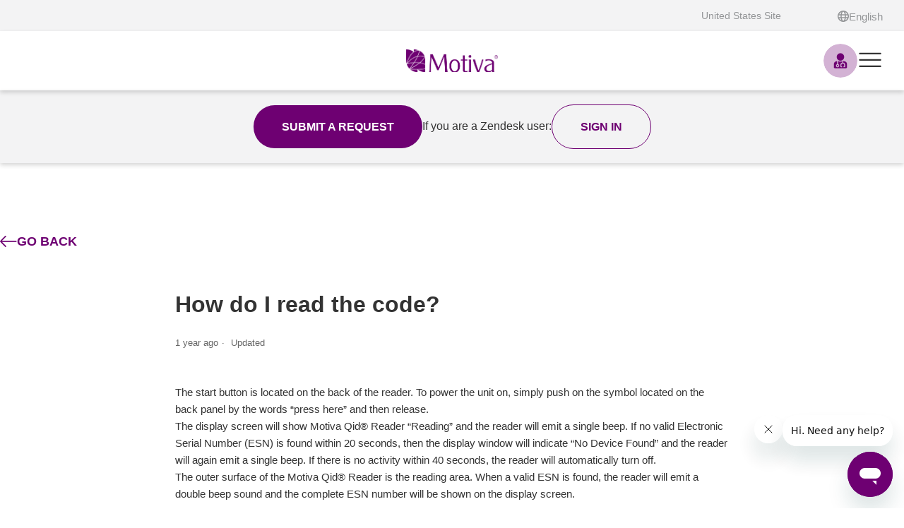

--- FILE ---
content_type: text/html; charset=utf-8
request_url: https://surgeons-support.motiva.health/hc/en-us/articles/4408672552851-How-do-I-read-the-code
body_size: 8614
content:
<!DOCTYPE html>
<html dir="ltr" lang="en-US">
<head>
  <meta charset="utf-8" />
  <!-- v26680 -->


  <title>How do I read the code?  &ndash; Doctors</title>

  

  <meta name="description" content="The start button is located on the back of the reader. To power the unit on, simply push on the symbol located on the back panel by the..." /><meta property="og:image" content="https://surgeons-support.motiva.health/hc/theming_assets/01J01BDNWCX6QP3ZFB8VAAGV7Q" />
<meta property="og:type" content="website" />
<meta property="og:site_name" content="Doctors" />
<meta property="og:title" content="How do I read the code?" />
<meta property="og:description" content="The start button is located on the back of the reader. To power the unit on, simply push on the symbol located on the back panel by the words “press here” and then release.The display screen will s..." />
<meta property="og:url" content="https://surgeons-support.motiva.health/hc/en-us/articles/4408672552851-How-do-I-read-the-code" />
<link rel="canonical" href="https://surgeons-support.motiva.health/hc/en-us/articles/4408672552851-How-do-I-read-the-code">
<link rel="alternate" hreflang="da" href="https://surgeons-support.motiva.health/hc/da/articles/4408672552851-How-do-I-read-the-code">
<link rel="alternate" hreflang="de" href="https://surgeons-support.motiva.health/hc/de/articles/4408672552851-Wie-lese-ich-den-Code">
<link rel="alternate" hreflang="en-us" href="https://surgeons-support.motiva.health/hc/en-us/articles/4408672552851-How-do-I-read-the-code">
<link rel="alternate" hreflang="es" href="https://surgeons-support.motiva.health/hc/es-es/articles/4408672552851--C%C3%B3mo-leo-el-c%C3%B3digo">
<link rel="alternate" hreflang="es-419" href="https://surgeons-support.motiva.health/hc/es-419/articles/4408672552851--C%C3%B3mo-leo-el-c%C3%B3digo">
<link rel="alternate" hreflang="es-es" href="https://surgeons-support.motiva.health/hc/es-es/articles/4408672552851--C%C3%B3mo-leo-el-c%C3%B3digo">
<link rel="alternate" hreflang="fr" href="https://surgeons-support.motiva.health/hc/fr/articles/4408672552851-Comment-puis-je-lire-le-code">
<link rel="alternate" hreflang="it" href="https://surgeons-support.motiva.health/hc/it/articles/4408672552851-Come-faccio-a-leggere-il-codice">
<link rel="alternate" hreflang="no" href="https://surgeons-support.motiva.health/hc/no/articles/4408672552851-Hvordan-kan-jeg-lese-ut-koden">
<link rel="alternate" hreflang="pt-br" href="https://surgeons-support.motiva.health/hc/pt-br/articles/4408672552851-Como-leio-o-c%C3%B3digo">
<link rel="alternate" hreflang="sv" href="https://surgeons-support.motiva.health/hc/sv/articles/4408672552851-Hur-l%C3%A4ser-jag-av-koden">
<link rel="alternate" hreflang="x-default" href="https://surgeons-support.motiva.health/hc/en-us/articles/4408672552851-How-do-I-read-the-code">

  <link rel="stylesheet" href="//static.zdassets.com/hc/assets/application-f34d73e002337ab267a13449ad9d7955.css" media="all" id="stylesheet" />
  <link rel="stylesheet" type="text/css" href="/hc/theming_assets/2102458/114094877674/style.css?digest=19925339034140">

  <link rel="icon" type="image/x-icon" href="/hc/theming_assets/01J01BDP7SPQZH9ZFD4PQH5HBK">

    
    <script async src="https://www.googletagmanager.com/gtag/js?id=G-2LLCWYKL8R"></script>
<script>
  window.dataLayer = window.dataLayer || [];
  function gtag(){dataLayer.push(arguments);}
  gtag('js', new Date());
  gtag('config', 'G-2LLCWYKL8R');
</script>


  <meta content="width=device-width, initial-scale=1.0" name="viewport" />

  
</head>
<body class="">
  
  
  

  <!-- Accordion library -->
<link rel="stylesheet" href="https://unpkg.com/accordion-js@3.3.4/dist/accordion.min.css">
<script src="https://unpkg.com/accordion-js@3.3.4/dist/accordion.min.js"></script>
<div id="tab-template" class="hidden">Motiva® @name for surgeons</div>
<div id="support-word" class="hidden">Support</div>
<button class="close-submenu-button hidden">
  <img src="/hc/theming_assets/01JKEMNBAM1ZS6VDVNMSN6GSV2" alt="" width="14px">
  <span>Back</span>
</button>

<a class="skip-navigation" tabindex="1" href="#main-content">Skip to main content</a>

<header class="header">
  <section class="top-header">
    <div class="top-header--row">
      <div class="top-header--content top-header--content-left">
        <!--    The content will be injected here    -->
      </div>
      <div class="top-header--content top-header--content-right">
        <a href="https://motivausa.com" class="top-header--link desktop">United States Site</a>
        <!--    The content will be injected here    -->
        <div id="top-header-language-selector" class="header-language-selector desktop">
          
            <div class="dropdown language-selector">
              <button class="dropdown-toggle" aria-haspopup="true">
                <div class="svg-container"
                     style="fill: transparent; height: 16px; width: 16px;">
                  <svg id="motiva-globe" xmlns="http://www.w3.org/2000/svg" viewBox="0 0 496 496">
                    <path fill="currentColor"
                          d="M248,0C111,0,0,111,0,248S111,496,248,496,496,385,496,248,385,0,248,0ZM427.3,160H360.1c-6.7-36.5-17.5-68.8-31.2-94.7A200.48,200.48,0,0,1,427.3,160ZM248,48c18.6,0,48.6,41.2,63.2,112H184.8C199.4,89.15,229.4,48,248,48ZM48,248a202.48,202.48,0,0,1,4-40h77.7c-1,13.1-1.7,26.3-1.7,40s.7,26.9,1.7,40H52A202.48,202.48,0,0,1,48,248Zm20.7,88h67.2c6.7,36.5,17.5,68.8,31.2,94.7A200.48,200.48,0,0,1,68.7,336Zm67.2-176H68.7a200.48,200.48,0,0,1,98.4-94.7c-13.7,25.9-24.5,58.2-31.2,94.7ZM248,448c-18.6,0-48.6-41.2-63.2-112H311.3c-14.7,70.8-44.7,112-63.3,112Zm70.1-160H177.9c-1.1-12.8-1.9-26-1.9-40s.8-27.2,1.9-40H318.2c1.1,12.8,1.9,26,1.9,40S319.2,275.15,318.1,288Zm10.8,142.7c13.7-25.9,24.4-58.2,31.2-94.7h67.2A200.48,200.48,0,0,1,328.9,430.65ZM366.3,288c1-13.1,1.7-26.3,1.7-40s-.7-26.9-1.7-40H444a202,202,0,0,1,0,80Z">
                    </path>
                  </svg>
                </div>
                
                  English
                
              </button>
              <span class="dropdown-menu dropdown-menu-end" role="menu">
                
                  <a href="/hc/change_language/da?return_to=%2Fhc%2Fda%2Farticles%2F4408672552851-How-do-I-read-the-code" dir="ltr" rel="nofollow" role="menuitem">
                    
                      Dansk
                    
                  </a>
                
                  <a href="/hc/change_language/de?return_to=%2Fhc%2Fde%2Farticles%2F4408672552851-Wie-lese-ich-den-Code" dir="ltr" rel="nofollow" role="menuitem">
                    
                      Deutsch
                    
                  </a>
                
                  <a href="/hc/change_language/es-419?return_to=%2Fhc%2Fes-419%2Farticles%2F4408672552851--C%25C3%25B3mo-leo-el-c%25C3%25B3digo" dir="ltr" rel="nofollow" role="menuitem">
                    
                      Español
                    
                  </a>
                
                  <a href="/hc/change_language/es-es?return_to=%2Fhc%2Fes-es%2Farticles%2F4408672552851--C%25C3%25B3mo-leo-el-c%25C3%25B3digo" dir="ltr" rel="nofollow" role="menuitem">
                    
                      Castellano
                    
                  </a>
                
                  <a href="/hc/change_language/fr?return_to=%2Fhc%2Ffr%2Farticles%2F4408672552851-Comment-puis-je-lire-le-code" dir="ltr" rel="nofollow" role="menuitem">
                    
                      Français
                    
                  </a>
                
                  <a href="/hc/change_language/it?return_to=%2Fhc%2Fit%2Farticles%2F4408672552851-Come-faccio-a-leggere-il-codice" dir="ltr" rel="nofollow" role="menuitem">
                    
                      Italiano
                    
                  </a>
                
                  <a href="/hc/change_language/no?return_to=%2Fhc%2Fno%2Farticles%2F4408672552851-Hvordan-kan-jeg-lese-ut-koden" dir="ltr" rel="nofollow" role="menuitem">
                    
                      Norsk Bokmål
                    
                  </a>
                
                  <a href="/hc/change_language/pt-br?return_to=%2Fhc%2Fpt-br%2Farticles%2F4408672552851-Como-leio-o-c%25C3%25B3digo" dir="ltr" rel="nofollow" role="menuitem">
                    
                      Português
                    
                  </a>
                
                  <a href="/hc/change_language/sv?return_to=%2Fhc%2Fsv%2Farticles%2F4408672552851-Hur-l%25C3%25A4ser-jag-av-koden" dir="ltr" rel="nofollow" role="menuitem">
                    
                      Svenska
                    
                  </a>
                
              </span>
            </div>
          
        </div>
      </div>
    </div>
  </section>
  <div class="main-header">
    <div class="main-header--row">
      <div class="main-header--content main-header--content--left"></div>
      <div class="main-header--content main-header--content--center logo">
        <a title="Motiva Health" href="https://motiva.health/surgeons">
          <img src="/hc/theming_assets/01J01BDNWCX6QP3ZFB8VAAGV7Q" alt="Doctors Help Center home page"/>
          
        </a>
      </div>
      <div class="main-header--content main-header--content--right">
        <div class="header-language-selector mobile">
          
            <div class="dropdown language-selector">
              <button class="dropdown-toggle" aria-haspopup="true">
                <div class="svg-container"
                     style="fill: transparent; height: 16px; width: 16px;">
                  <svg id="motiva-globe" xmlns="http://www.w3.org/2000/svg" viewBox="0 0 496 496">
                    <path fill="currentColor"
                          d="M248,0C111,0,0,111,0,248S111,496,248,496,496,385,496,248,385,0,248,0ZM427.3,160H360.1c-6.7-36.5-17.5-68.8-31.2-94.7A200.48,200.48,0,0,1,427.3,160ZM248,48c18.6,0,48.6,41.2,63.2,112H184.8C199.4,89.15,229.4,48,248,48ZM48,248a202.48,202.48,0,0,1,4-40h77.7c-1,13.1-1.7,26.3-1.7,40s.7,26.9,1.7,40H52A202.48,202.48,0,0,1,48,248Zm20.7,88h67.2c6.7,36.5,17.5,68.8,31.2,94.7A200.48,200.48,0,0,1,68.7,336Zm67.2-176H68.7a200.48,200.48,0,0,1,98.4-94.7c-13.7,25.9-24.5,58.2-31.2,94.7ZM248,448c-18.6,0-48.6-41.2-63.2-112H311.3c-14.7,70.8-44.7,112-63.3,112Zm70.1-160H177.9c-1.1-12.8-1.9-26-1.9-40s.8-27.2,1.9-40H318.2c1.1,12.8,1.9,26,1.9,40S319.2,275.15,318.1,288Zm10.8,142.7c13.7-25.9,24.4-58.2,31.2-94.7h67.2A200.48,200.48,0,0,1,328.9,430.65ZM366.3,288c1-13.1,1.7-26.3,1.7-40s-.7-26.9-1.7-40H444a202,202,0,0,1,0,80Z">
                    </path>
                  </svg>
                </div>
                
                  EN
                
              </button>
              <span class="dropdown-menu dropdown-menu-end" role="menu">
                
                  <a href="/hc/change_language/da?return_to=%2Fhc%2Fda%2Farticles%2F4408672552851-How-do-I-read-the-code" dir="ltr" rel="nofollow" role="menuitem">
                    
                      Dansk
                    
                  </a>
                
                  <a href="/hc/change_language/de?return_to=%2Fhc%2Fde%2Farticles%2F4408672552851-Wie-lese-ich-den-Code" dir="ltr" rel="nofollow" role="menuitem">
                    
                      Deutsch
                    
                  </a>
                
                  <a href="/hc/change_language/es-419?return_to=%2Fhc%2Fes-419%2Farticles%2F4408672552851--C%25C3%25B3mo-leo-el-c%25C3%25B3digo" dir="ltr" rel="nofollow" role="menuitem">
                    
                      Español
                    
                  </a>
                
                  <a href="/hc/change_language/es-es?return_to=%2Fhc%2Fes-es%2Farticles%2F4408672552851--C%25C3%25B3mo-leo-el-c%25C3%25B3digo" dir="ltr" rel="nofollow" role="menuitem">
                    
                      Castellano
                    
                  </a>
                
                  <a href="/hc/change_language/fr?return_to=%2Fhc%2Ffr%2Farticles%2F4408672552851-Comment-puis-je-lire-le-code" dir="ltr" rel="nofollow" role="menuitem">
                    
                      Français
                    
                  </a>
                
                  <a href="/hc/change_language/it?return_to=%2Fhc%2Fit%2Farticles%2F4408672552851-Come-faccio-a-leggere-il-codice" dir="ltr" rel="nofollow" role="menuitem">
                    
                      Italiano
                    
                  </a>
                
                  <a href="/hc/change_language/no?return_to=%2Fhc%2Fno%2Farticles%2F4408672552851-Hvordan-kan-jeg-lese-ut-koden" dir="ltr" rel="nofollow" role="menuitem">
                    
                      Norsk Bokmål
                    
                  </a>
                
                  <a href="/hc/change_language/pt-br?return_to=%2Fhc%2Fpt-br%2Farticles%2F4408672552851-Como-leio-o-c%25C3%25B3digo" dir="ltr" rel="nofollow" role="menuitem">
                    
                      Português
                    
                  </a>
                
                  <a href="/hc/change_language/sv?return_to=%2Fhc%2Fsv%2Farticles%2F4408672552851-Hur-l%25C3%25A4ser-jag-av-koden" dir="ltr" rel="nofollow" role="menuitem">
                    
                      Svenska
                    
                  </a>
                
              </span>
            </div>
          
        </div>
        <a href="https://motiva.health/app/profile/" class="profile-avatar">
          <img class="user-avatar" src="/hc/theming_assets/01JKEMRKZG2F6CGXY73088074K" alt=""/>
        </a>
        <button class="menu-button" aria-expanded="false" aria-label="Toggle navigation menu">
          <svg xmlns="http://www.w3.org/2000/svg" width="36" height="36" focusable="false" viewBox="0 0 16 16"
               class="icon-menu">
            <path fill="none" stroke="currentColor" stroke-linecap="round" d="M1.5 3.5h13m-13 4h13m-13 4h13"/>
          </svg>
        </button>
      </div>
    </div>
  </div>
  <div class="bottom-header">
    <div class="bottom-header--row">
      <div class="bottom-header--content bottom-header--content--left">
        <a href="/requests/new" class="motiva-button-primary submit-a-request-custom">
          <span>Submit a request</span>
        </a>
      </div>
      <div class="bottom-header--content bottom-header--content--right">
        
          <span>If you are a Zendesk user:</span>
          <a class="sign-in motiva-button-secondary" rel="nofollow" data-auth-action="signin" title="Opens a dialog" role="button" href="/hc/en-us/signin?return_to=https%3A%2F%2Fsurgeons-support.motiva.health%2Fhc%2Fen-us%2Farticles%2F4408672552851-How-do-I-read-the-code">
            <span>Sign in</span>
          </a>
        
      </div>
    </div>
  </div>
</header>

<div class="app-overlay main-menu" aria-expanded="false">
  <div class="main-menu--wrapper">
    <div class="main-menu--cover">
      <img class="splash-img" src="/hc/theming_assets/01J97TN3HER7AXH70J5QHY6SCZ" alt="">
      <div class="cover--header">
        <a href="https://motiva.health/surgeons" target="_self" rel="noopener" class="header-link">
          <img src="/hc/theming_assets/01JKEMMAN8BS9WDG31PVVRNGJ3" alt=""/>
          <span>Return to main page</span>
        </a>
      </div>
      <h3 class="cover-title">My Motiva<sup>®</sup></h3>
    </div>
    <!--  Main Menu will be injected here  -->
  </div>
</div>


  <main role="main">
    <div class="container-divider"></div>
<div class="container">
  <nav class="sub-nav">        
    
    	
    
    	
        <a href="https://surgeons-support.motiva.health/hc/en-us/sections/4408636560275-General-Questions" class="go_back_button">
          <img src="/hc/theming_assets/01JKEMMA9NNND2BMWT26ESAE3P" alt="arrow_left"/>
          <span>Go back</span>
        </a>
    	
    
  </nav>

  <div class="article-container" id="article-container">
    <aside class="article-sidebar" aria-labelledby="section-articles-title">
      
    </aside>
    
    <article id="main-content" class="article">
      <header class="article-header">
        <h1 title="How do I read the code? " class="article-title">
          How do I read the code? 
          
        </h1>

        <div class="article-author">
          
          <div class="article-meta">
            

            <ul class="meta-group">
              
                <li class="meta-data"><time datetime="2024-04-04T11:59:00Z" title="2024-04-04T11:59:00Z" data-datetime="relative">April 04, 2024 11:59</time></li>
                <li class="meta-data">Updated</li>
              
            </ul>
          </div>
        </div>

        
      </header>

      <section class="article-info">
        <div class="article-content">
          <div class="article-body"><p>The start button is located on the back of the reader. To power the unit on, simply push on the symbol located on the back panel by the words “press here” and then release.<br>The display screen will show Motiva Qid®&nbsp;Reader “Reading” and the reader will emit a single beep. If no valid Electronic Serial Number (ESN) is found within 20 seconds, then the display window will indicate “No Device Found” and the reader will again emit a single beep. If there is no activity within 40 seconds, the reader will automatically turn off.<br>The outer surface of the Motiva Qid®&nbsp;Reader is the reading area. When a valid ESN is found, the reader will emit a double beep sound and the complete ESN number will be shown on the display screen.</p></div>
          
        </div>
      </section>

      <footer>
        <div class="article-footer">
          
          
        </div>
        
          <div class="article-votes">
            <span class="article-votes-question" id="article-votes-label">Was this article helpful?</span>
            <div class="article-votes-controls" role="group" aria-labelledby="article-votes-label">
              <button type="button" class="button article-vote article-vote-up" data-auth-action="signin" aria-label="This article was helpful" aria-pressed="false">Yes</button>
              <button type="button" class="button article-vote article-vote-down" data-auth-action="signin" aria-label="This article was not helpful" aria-pressed="false">No</button>
            </div>
            <small class="article-votes-count">
              <span class="article-vote-label">0 out of 0 found this helpful</span>
            </small>
          </div>
        

        <div class="article-more-questions">
          Have more questions? <a href="/hc/en-us/requests/new">Submit a request</a>
        </div>
        <div class="article-return-to-top">
          <a href="#article-container">
            Return to top
            <svg xmlns="http://www.w3.org/2000/svg" class="article-return-to-top-icon" width="20" height="20" focusable="false" viewBox="0 0 12 12" aria-hidden="true">
              <path fill="none" stroke="currentColor" stroke-linecap="round" d="M3 4.5l2.6 2.6c.2.2.5.2.7 0L9 4.5"/>
            </svg>
          </a>
        </div>
      </footer>

      <div class="article-relatives">
        
          <div data-recent-articles></div>
        
        
          
  <section class="related-articles">
    
      <h2 class="related-articles-title">Related articles</h2>
    
    <ul>
      
        <li>
          <a href="/hc/en-us/related/click?data=[base64]%3D--88dbc5c1b60b97426a7a1e80aff517f65376a20e" rel="nofollow">Which Motiva® Implants will give the patient a round look?</a>
        </li>
      
        <li>
          <a href="/hc/en-us/related/click?data=[base64]%3D%3D--78ff511607ba7691f5f57ff31758851611edd89e" rel="nofollow">What is the Qid® Reader? </a>
        </li>
      
        <li>
          <a href="/hc/en-us/related/click?data=[base64]" rel="nofollow">Why are Motiva® Implants available with RFID technology?</a>
        </li>
      
        <li>
          <a href="/hc/en-us/related/click?data=[base64]%3D--c2ed2cfb27bc497e3e9c7a5d15a1d0f192eeeed0" rel="nofollow">What are the technical specifications of the Motiva Qid® Reader?</a>
        </li>
      
        <li>
          <a href="/hc/en-us/related/click?data=[base64]" rel="nofollow">Based on what should I choose SmoothSilk®/SilkSurface® or VelvetSurface® for my implants? Why does it matter?</a>
        </li>
      
    </ul>
  </section>


        
      </div>
      
    </article>
  </div>
</div>

  </main>

  <footer class="footer">
  <div class="footer-inner">
    <div class="footer-menu-column footer-menu-column--left">
      <div class="footer-menu-links-group footer-menu-links-group--1">
          <!--    The content will be injected here    -->
      </div>
      <div class="footer-menu-links-group footer-menu-links-group--2">
          <!--    The content will be injected here    -->
      </div>
      <div class="footer-menu-links-group footer-menu-links-group--3">
          <!--    The content will be injected here    -->
      </div>
    </div>

    <div class="footer-menu-column footer-menu-column--right">

      <div class="footer-language-selector">
        
          <div class="dropdown language-selector">
            <button class="dropdown-toggle" aria-haspopup="true">
              <div class="svg-container"
                   style="fill: transparent; height: 16px; width: 16px;">
                <svg id="motiva-globe" xmlns="http://www.w3.org/2000/svg" viewBox="0 0 496 496">
                  <path fill="currentColor"
                        d="M248,0C111,0,0,111,0,248S111,496,248,496,496,385,496,248,385,0,248,0ZM427.3,160H360.1c-6.7-36.5-17.5-68.8-31.2-94.7A200.48,200.48,0,0,1,427.3,160ZM248,48c18.6,0,48.6,41.2,63.2,112H184.8C199.4,89.15,229.4,48,248,48ZM48,248a202.48,202.48,0,0,1,4-40h77.7c-1,13.1-1.7,26.3-1.7,40s.7,26.9,1.7,40H52A202.48,202.48,0,0,1,48,248Zm20.7,88h67.2c6.7,36.5,17.5,68.8,31.2,94.7A200.48,200.48,0,0,1,68.7,336Zm67.2-176H68.7a200.48,200.48,0,0,1,98.4-94.7c-13.7,25.9-24.5,58.2-31.2,94.7ZM248,448c-18.6,0-48.6-41.2-63.2-112H311.3c-14.7,70.8-44.7,112-63.3,112Zm70.1-160H177.9c-1.1-12.8-1.9-26-1.9-40s.8-27.2,1.9-40H318.2c1.1,12.8,1.9,26,1.9,40S319.2,275.15,318.1,288Zm10.8,142.7c13.7-25.9,24.4-58.2,31.2-94.7h67.2A200.48,200.48,0,0,1,328.9,430.65ZM366.3,288c1-13.1,1.7-26.3,1.7-40s-.7-26.9-1.7-40H444a202,202,0,0,1,0,80Z">
                  </path>
                </svg>
              </div>
              
                English
              
            </button>
            <span class="dropdown-menu dropdown-menu-end" role="menu">
              
                <a href="/hc/change_language/da?return_to=%2Fhc%2Fda%2Farticles%2F4408672552851-How-do-I-read-the-code" dir="ltr" rel="nofollow" role="menuitem">
                  
                    Dansk
                  
                </a>
              
                <a href="/hc/change_language/de?return_to=%2Fhc%2Fde%2Farticles%2F4408672552851-Wie-lese-ich-den-Code" dir="ltr" rel="nofollow" role="menuitem">
                  
                    Deutsch
                  
                </a>
              
                <a href="/hc/change_language/es-419?return_to=%2Fhc%2Fes-419%2Farticles%2F4408672552851--C%25C3%25B3mo-leo-el-c%25C3%25B3digo" dir="ltr" rel="nofollow" role="menuitem">
                  
                    Español
                  
                </a>
              
                <a href="/hc/change_language/es-es?return_to=%2Fhc%2Fes-es%2Farticles%2F4408672552851--C%25C3%25B3mo-leo-el-c%25C3%25B3digo" dir="ltr" rel="nofollow" role="menuitem">
                  
                    Castellano
                  
                </a>
              
                <a href="/hc/change_language/fr?return_to=%2Fhc%2Ffr%2Farticles%2F4408672552851-Comment-puis-je-lire-le-code" dir="ltr" rel="nofollow" role="menuitem">
                  
                    Français
                  
                </a>
              
                <a href="/hc/change_language/it?return_to=%2Fhc%2Fit%2Farticles%2F4408672552851-Come-faccio-a-leggere-il-codice" dir="ltr" rel="nofollow" role="menuitem">
                  
                    Italiano
                  
                </a>
              
                <a href="/hc/change_language/no?return_to=%2Fhc%2Fno%2Farticles%2F4408672552851-Hvordan-kan-jeg-lese-ut-koden" dir="ltr" rel="nofollow" role="menuitem">
                  
                    Norsk Bokmål
                  
                </a>
              
                <a href="/hc/change_language/pt-br?return_to=%2Fhc%2Fpt-br%2Farticles%2F4408672552851-Como-leio-o-c%25C3%25B3digo" dir="ltr" rel="nofollow" role="menuitem">
                  
                    Português
                  
                </a>
              
                <a href="/hc/change_language/sv?return_to=%2Fhc%2Fsv%2Farticles%2F4408672552851-Hur-l%25C3%25A4ser-jag-av-koden" dir="ltr" rel="nofollow" role="menuitem">
                  
                    Svenska
                  
                </a>
              
            </span>
          </div>
        
      </div>
      <ul class="social-media-links">
        <li class="social-media-link social-media-link--whatsapp">
          <a href="https://wa.me/32485047572" target="_blank" rel="nofollow">
            <div class="svg-container" style="fill: transparent; height: 28px; width: 28px;">
              <svg id="motiva-whatsapp" xmlns="http://www.w3.org/2000/svg" viewBox="0 0 23.879 24">
                <path
                    d="M22.45,5.492A11.779,11.779,0,0,0,14.038,2,11.9,11.9,0,0,0,3.73,19.832L2.05,26l6.3-1.656A11.9,11.9,0,0,0,14.038,25.8h0a11.9,11.9,0,0,0,8.412-20.3ZM14.038,23.78h0A9.914,9.914,0,0,1,9,22.4l-.36-.216-3.744.984,1-3.648-.24-.372A9.889,9.889,0,0,1,14.026,4a9.888,9.888,0,0,1,.012,19.776Zm5.424-7.392c-.3-.144-1.764-.864-2.028-.972s-.468-.144-.672.144-.768.972-.936,1.164-.348.228-.648.072A8,8,0,0,1,12.79,15.32a9.08,9.08,0,0,1-1.656-2.064c-.168-.3-.024-.456.132-.612.132-.132.3-.348.444-.516a2.08,2.08,0,0,0,.3-.492.551.551,0,0,0-.024-.516c-.072-.144-.672-1.608-.912-2.208-.24-.576-.492-.5-.672-.516H9.826a1.078,1.078,0,0,0-.792.372A3.385,3.385,0,0,0,8,11.252a5.781,5.781,0,0,0,1.212,3.072,13.173,13.173,0,0,0,5.076,4.488,14.524,14.524,0,0,0,1.692.624,4.111,4.111,0,0,0,1.872.12,3.022,3.022,0,0,0,2-1.416,2.345,2.345,0,0,0,.168-1.416C19.942,16.592,19.762,16.532,19.462,16.388Z"
                    transform="translate(-2.05 -2)" fill="currentColor"></path>
              </svg>
            </div>
          </a>
        </li>
        <li class="social-media-link social-media-link--facebook">
          <a href="https://www.facebook.com/motivaimplants/" target="_blank" rel="nofollow">
            <div class="svg-container" style="fill: transparent; height: 28px; width: 28px;">
              <svg id="motiva-facebook" xmlns="http://www.w3.org/2000/svg" viewBox="0 0 264 512">
                <path
                    d="M77,512V283H0V192H77V120.3C77,42.4,124.52,0,193.91,0c33.25,0,61.8,2.5,70.09,3.6V85H216C178.28,85,171,103,171,129.3V192h85.3l-11.7,91H171V512"
                    fill="currentColor"></path>
              </svg>
            </div>
          </a>
        </li>
        <li class="social-media-link social-media-link--instagram">
          <a href="https://www.instagram.com/motivaimplants/" target="_blank" rel="nofollow">
            <div class="svg-container" style="fill: transparent; height: 28px; width: 28px;">
              <svg id="motiva-instagram" xmlns="http://www.w3.org/2000/svg" viewBox="0 0 448.25 448.15">
                <path fill="currentColor"
                      d="M224.18,109.18A114.9,114.9,0,1,0,339.07,224.07,114.71,114.71,0,0,0,224.18,109.18Zm0,189.6a74.7,74.7,0,1,1,74.69-74.7,74.83,74.83,0,0,1-74.69,74.7Zm146.39-194.3a26.8,26.8,0,1,1-26.79-26.8A26.74,26.74,0,0,1,370.57,104.48Zm76.11,27.2c-1.71-35.9-9.9-67.7-36.21-93.9s-58-34.41-93.9-36.2c-37-2.11-147.89-2.11-184.89,0-35.81,1.7-67.6,9.89-93.9,36.1s-34.41,58-36.21,93.89c-2.09,37-2.09,147.9,0,184.9,1.7,35.9,9.9,67.71,36.21,93.9s58,34.4,93.9,36.2c37,2.11,147.89,2.11,184.89,0,35.9-1.7,67.71-9.89,93.9-36.2s34.4-58,36.21-93.9c2.1-37,2.1-147.8,0-184.8Zm-47.81,224.5a75.63,75.63,0,0,1-42.6,42.6c-29.5,11.7-99.5,9-132.1,9s-102.7,2.6-132.1-9a75.63,75.63,0,0,1-42.6-42.6c-11.7-29.5-9-99.5-9-132.11s-2.6-102.7,9-132.1a75.63,75.63,0,0,1,42.6-42.6c29.5-11.7,99.5-9,132.1-9s102.7-2.6,132.1,9A75.63,75.63,0,0,1,398.87,92c11.7,29.5,9,99.5,9,132.1S410.57,326.77,398.87,356.18Z"></path>
              </svg>
            </div>
          </a>
        </li>
        <li class="social-media-link social-media-link--youtube">
          <a href="https://www.youtube.com/user/MotivaImplantsMatrix" target="_blank" rel="nofollow">
            <div class="svg-container" style="fill: transparent; height: 36px; width: 36px;">
              <svg id="motiva-youtube" xmlns="http://www.w3.org/2000/svg" viewBox="0 0 546.13 384">
                <path fill="currentColor"
                      d="M534.72,60.08a68.6,68.6,0,0,0-48.28-48.59C443.85,0,273.07,0,273.07,0S102.29,0,59.7,11.49A68.61,68.61,0,0,0,11.41,60.08C0,103,0,192.39,0,192.39s0,89.44,11.41,132.3c6.28,23.65,24.79,41.5,48.29,47.82C102.29,384,273.07,384,273.07,384s170.78,0,213.37-11.49c23.49-6.32,42-24.17,48.28-47.82,11.41-42.86,11.41-132.3,11.41-132.3S546.13,103,534.72,60.08ZM217.1,273.59V111.18l142.74,81.21L217.1,273.59Z"></path>
              </svg>
            </div>
          </a>
        </li>
      </ul>
    </div>
  </div>
  <div class="bottom-footer-row">
    <div class="bottom-footer-column">
      <div class="bottom-footer-links">
        <span class="bottom-footer-copyright">© 2025 Establishment Labs<sup>®</sup>. All Rights Reserved</span>
        <a class="bottom-footer-link" href="https://motiva.health/terms-conditions/" target="_self" rel="noopener">Terms & Conditions</a>
        <a class="bottom-footer-link" href="https://motiva.health/privacy-policy/" target="_self" rel="noopener">Privacy Policy</a>
        <a class="bottom-footer-link" href="https://motiva.health/patient/sitemap/" target="_self" rel="noopener">Sitemap</a>
      </div>
    </div>
  </div>
</footer>



  <!-- / -->

  
  <script src="//static.zdassets.com/hc/assets/en-us.cff94a21becd764706e1.js"></script>
  <script src="https://establishmentlabs.zendesk.com/auth/v2/host/without_iframe.js" data-brand-id="114094877674" data-return-to="https://surgeons-support.motiva.health/hc/en-us/articles/4408672552851-How-do-I-read-the-code" data-theme="hc" data-locale="en-us" data-auth-origin="114094877674,true,true"></script>

  <script type="text/javascript">
  /*

    Greetings sourcecode lurker!

    This is for internal Zendesk and legacy usage,
    we don't support or guarantee any of these values
    so please don't build stuff on top of them.

  */

  HelpCenter = {};
  HelpCenter.account = {"subdomain":"establishmentlabs","environment":"production","name":"Establishment Labs"};
  HelpCenter.user = {"identifier":"da39a3ee5e6b4b0d3255bfef95601890afd80709","email":null,"name":"","role":"anonymous","avatar_url":"https://assets.zendesk.com/hc/assets/default_avatar.png","is_admin":false,"organizations":[],"groups":[]};
  HelpCenter.internal = {"asset_url":"//static.zdassets.com/hc/assets/","web_widget_asset_composer_url":"https://static.zdassets.com/ekr/snippet.js","current_session":{"locale":"en-us","csrf_token":null,"shared_csrf_token":null},"usage_tracking":{"event":"article_viewed","data":"[base64]--02c1c134ed9d9c4e1cdf6afc1ae48ffd89f6d0e1","url":"https://surgeons-support.motiva.health/hc/activity"},"current_record_id":"4408672552851","current_record_url":"/hc/en-us/articles/4408672552851-How-do-I-read-the-code","current_record_title":"How do I read the code? ","current_text_direction":"ltr","current_brand_id":114094877674,"current_brand_name":"Doctors/Clinics","current_brand_url":"https://doctors-motivaimplants.zendesk.com","current_brand_active":true,"current_path":"/hc/en-us/articles/4408672552851-How-do-I-read-the-code","show_autocomplete_breadcrumbs":true,"user_info_changing_enabled":false,"has_user_profiles_enabled":false,"has_end_user_attachments":true,"user_aliases_enabled":false,"has_anonymous_kb_voting":false,"has_multi_language_help_center":true,"show_at_mentions":false,"embeddables_config":{"embeddables_web_widget":true,"embeddables_help_center_auth_enabled":false,"embeddables_connect_ipms":false},"answer_bot_subdomain":"static","gather_plan_state":"subscribed","has_article_verification":true,"has_gather":true,"has_ckeditor":false,"has_community_enabled":false,"has_community_badges":true,"has_community_post_content_tagging":false,"has_gather_content_tags":true,"has_guide_content_tags":true,"has_user_segments":true,"has_answer_bot_web_form_enabled":false,"has_garden_modals":false,"theming_cookie_key":"hc-da39a3ee5e6b4b0d3255bfef95601890afd80709-2-preview","is_preview":false,"has_search_settings_in_plan":true,"theming_api_version":2,"theming_settings":{"brand_color":"rgba(110, 0, 114, 1)","brand_color_hover":"#540d5a","brand_text_color":"#ffffff","text_color":"#333333","link_color":"rgba(110, 0, 114, 1)","visited_link_color":"rgba(166, 30, 177, 1)","background_color":"#ffffff","heading_font":"Avenir","text_font":"Avenir","logo":"/hc/theming_assets/01J01BDNWCX6QP3ZFB8VAAGV7Q","show_brand_name":false,"favicon":"/hc/theming_assets/01J01BDP7SPQZH9ZFD4PQH5HBK","homepage_image_desktop":"/hc/theming_assets/01J06NCPQ7MDZKQA9PQ6MFGW3J","homepage_image_mobile":"/hc/theming_assets/01J06NCQ8S01FTNDJ0WZSGMDBM","contact_image_desktop":"/hc/theming_assets/01J06NCQXJ57V47ESYSW81DT56","contact_image_mobile":"/hc/theming_assets/01J06NCRF6CM7VX55PZGGZD438","community_background_image":"/hc/theming_assets/01J01BDS5MK68TVVD8Y0BGQFTP","community_image":"/hc/theming_assets/01J01BDSVFCCGSDN8VV7DFXKM1","main_menu_cover":"/hc/theming_assets/01J97TN3HER7AXH70J5QHY6SCZ","instant_search":true,"scoped_kb_search":true,"scoped_community_search":true,"show_recent_activity":true,"show_articles_in_section":false,"show_article_author":false,"show_article_comments":false,"show_follow_article":false,"show_recently_viewed_articles":true,"show_related_articles":true,"show_article_sharing":false,"show_follow_section":false,"show_follow_post":false,"show_post_sharing":false,"show_follow_topic":false},"has_pci_credit_card_custom_field":true,"help_center_restricted":false,"is_assuming_someone_else":false,"flash_messages":[],"user_photo_editing_enabled":true,"user_preferred_locale":"en-us","base_locale":"en-us","login_url":"https://establishmentlabs.zendesk.com/access?brand_id=114094877674\u0026locale=en-us\u0026return_to=https%3A%2F%2Fsurgeons-support.motiva.health%2Fhc%2F","has_alternate_templates":true,"has_custom_statuses_enabled":true,"has_hc_generative_answers_setting_enabled":true,"has_generative_search_with_zgpt_enabled":false,"has_suggested_initial_questions_enabled":false,"has_guide_service_catalog":true,"has_service_catalog_search_poc":false,"has_service_catalog_itam":false,"has_csat_reverse_2_scale_in_mobile":false,"has_knowledge_navigation":false,"version":"v26680","dev_mode":false};
</script>

  
  <script src="//static.zdassets.com/hc/assets/hc_enduser-46993dc5e597a7c1edc3dd3fb629161d.js"></script>
  <script type="text/javascript" src="/hc/theming_assets/2102458/114094877674/script.js?digest=19925339034140"></script>
  
</body>
</html>

--- FILE ---
content_type: text/css; charset=utf-8
request_url: https://surgeons-support.motiva.health/hc/theming_assets/2102458/114094877674/style.css?digest=19925339034140
body_size: 22659
content:
@charset "UTF-8";
/***** Normalize.css *****/
/*! normalize.css v8.0.1 | MIT License | github.com/necolas/normalize.css */
:root {
  --vertical-spacing-0: 0;
  --vertical-spacing-1: 5px;
  --vertical-spacing-2: 5px;
  --vertical-spacing-3: 20px;
  --vertical-spacing-4: 30px;
  --component-spacing-1: 30px;
  --component-spacing-2: 50px;
  --component-spacing-3: 100px;
  --component-spacing-4: 150px;

  --font-size-h1: 3.125rem;
  --font-size-h2: 2.5rem;
  --font-size-h3: 2rem;
  --font-size-h4: 1.5rem;
  --font-size-h5: 1.125rem;
  --font-size-h6: 1rem;
  --font-size-h7: 1rem;
  --font-size-h8: 0.75rem;
}

@media (min-width: 768px) {
  :root {
    --vertical-spacing-1: 5px;
    --vertical-spacing-2: 10px;
    --vertical-spacing-3: 30px;
    --vertical-spacing-4: 50px;
    --component-spacing-1: 50px;
    --component-spacing-2: 100px;
    --component-spacing-3: 150px;
    --component-spacing-4: 200px;

    --font-size-h1: 3.75rem;
    --font-size-h2: 3.25rem;
    --font-size-h3: 2.5rem;
    --font-size-h4: 1.875rem;
    --font-size-h5: 1.25rem;
    --font-size-h6: 1.125rem;
    --font-size-h7: 1.125rem;
    --font-size-h8: 0.875rem;
  }
}

@media (min-width: 992px) {
  :root {
    --vertical-spacing-1: 5px;
    --vertical-spacing-2: 10px;
    --vertical-spacing-3: 30px;
    --vertical-spacing-4: 50px;
    --component-spacing-1: 50px;
    --component-spacing-2: 100px;
    --component-spacing-3: 150px;
    --component-spacing-4: 200px;

    --font-size-h1: 5rem;
    --font-size-h2: 4rem;
    --font-size-h3: 3rem;
    --font-size-h4: 2.25rem;
    --font-size-h5: 1.5rem;
    --font-size-h6: 1.25rem;
    --font-size-h7: 1.25rem;
    --font-size-h8: 1rem;
  }
}

html {
  line-height: 1.15;
  -webkit-text-size-adjust: 100%;
}

body {
  margin: 0;
}

main {
  display: block;
}

h1 {
  font-size: 2em;
  margin: 0.67em 0;
}

hr {
  box-sizing: content-box;
  height: 0;
  overflow: visible;
}

pre {
  font-family: monospace, monospace;
  font-size: 1em;
}

a {
  background-color: transparent;
}

abbr[title] {
  border-bottom: none;
  text-decoration: underline;
  text-decoration: underline dotted;
}

b,
strong {
  font-weight: bolder;
}

code,
kbd,
samp {
  font-family: monospace, monospace;
  font-size: 1em;
}

small {
  font-size: 80%;
}

sub,
sup {
  font-size: 60%;
  line-height: 0;
  position: relative;
  vertical-align: baseline;
}

sub {
  bottom: -0.25em;
}

sup {
  top: -0.5em;
}

img {
  border-style: none;
}

button,
input,
optgroup,
select,
textarea {
  font-family: inherit;
  font-size: 100%;
  line-height: 1.15;
  margin: 0;
}

button,
input {
  overflow: visible;
}

button,
select {
  text-transform: none;
}

button,
[type="button"],
[type="reset"],
[type="submit"] {
  -webkit-appearance: button;
}

button::-moz-focus-inner,
[type="button"]::-moz-focus-inner,
[type="reset"]::-moz-focus-inner,
[type="submit"]::-moz-focus-inner {
  border-style: none;
  padding: 0;
}

button:-moz-focusring,
[type="button"]:-moz-focusring,
[type="reset"]:-moz-focusring,
[type="submit"]:-moz-focusring {
  outline: 1px dotted ButtonText;
}

fieldset {
  padding: 0.35em 0.75em 0.625em;
}

legend {
  box-sizing: border-box;
  color: inherit;
  display: table;
  max-width: 100%;
  padding: 0;
  white-space: normal;
}

progress {
  vertical-align: baseline;
}

textarea {
  overflow: auto;
}

[type="checkbox"],
[type="radio"] {
  box-sizing: border-box;
  padding: 0;
}

[type="number"]::-webkit-inner-spin-button,
[type="number"]::-webkit-outer-spin-button {
  height: auto;
}

[type="search"] {
  -webkit-appearance: textfield;
  outline-offset: -2px;
}

[type="search"]::-webkit-search-decoration {
  -webkit-appearance: none;
}

::-webkit-file-upload-button {
  -webkit-appearance: button;
  font: inherit;
}

details {
  display: block;
}

summary {
  display: list-item;
}

template {
  display: none;
}

[hidden] {
  display: none;
}

/***** Base *****/
* {
  box-sizing: border-box;
}

body {
  background-color: #ffffff;
  color: #333333;
  font-family: Avenir, sans-serif;
  font-size: 15px;
  line-height: 1.3;
  -webkit-font-smoothing: antialiased;
}

@media (min-width: 1024px) {
  body > main {
    min-height: 50dvh;
  }
}

h1, h2, h3, h4, h5, h6 {
  font-family: Avenir, sans-serif;
  font-weight: 700;
  margin-top: 0;
}

h1 {
  font-size: 32px;
}

h2 {
  font-size: 22px;
}

h3 {
  font-size: 18px;
  font-weight: 600;
}

h4 {
  font-size: 16px;
}

a {
  color: rgba(110, 0, 114, 1);
  text-decoration: none;
}

a:hover, a:active, a:focus {
  text-decoration: underline;
}

input,
textarea {
  color: #000;
  font-size: 14px;
}

input {
  max-width: 100%;
  box-sizing: border-box;
  transition: border .12s ease-in-out;
}

input:not([type="checkbox"]) {
  outline: none;
}

input:not([type="checkbox"]):focus {
  border: 1px solid rgba(110, 0, 114, 1);
}

input[disabled] {
  background-color: #ddd;
}

select {
  -webkit-appearance: none;
  -moz-appearance: none;
  background: url("data:image/svg+xml,%3C%3Fxml version='1.0' encoding='UTF-8'%3F%3E%3Csvg xmlns='http://www.w3.org/2000/svg' width='10' height='6' viewBox='0 0 10 6'%3E%3Cpath fill='%23CCC' d='M0 0h10L5 6 0 0z'/%3E%3C/svg%3E%0A") no-repeat #fff;
  background-position: right 10px center;
  border: 1px solid #ddd;
  border-radius: 4px;
  padding: 8px 30px 8px 10px;
  outline: none;
  color: #555;
  width: 100%;
}

select:focus {
  border: 1px solid rgba(110, 0, 114, 1);
}

select::-ms-expand {
  display: none;
}

textarea {
  border: 1px solid #ddd;
  border-radius: 2px;
  resize: vertical;
  width: 100%;
  outline: none;
  padding: 10px;
}

textarea:focus {
  border: 1px solid rgba(110, 0, 114, 1);
}

.container > .section,
.container:not(:has(.section)) {
  max-width: 1160px;
  margin-left: auto;
  margin-right: auto;
  padding-left: 5%;
  padding-right: 5%;

  &.full-width {
    padding-left: 0;
    padding-right: 0;
    width: 100%;
  }

  @media (max-width: 767px) {
    &.full-width--mobile {
      padding-left: 0;
      padding-right: 0;
      width: 100%;
    }
  }

  @media (min-width: 768px) {
    &.full-width--tablet {
      padding-left: 0;
      padding-right: 0;
      width: 100%;
    }
  }
}

.spacing {
  max-width: 1160px;
  margin-left: auto;
  margin-right: auto;
  padding-left: 5%;
  padding-right: 5%;
}

@media (min-width: 1160px) {
  .container > .section,
  .container:not(:has(.section)),
  .spacing {
    padding-left: 0;
    padding-right: 0;
    width: 90%;
  }
}

.container-divider {
  margin-bottom: 50px;
}

ul {
  list-style: none;
  margin: 0;
  padding: 0;
}

.error-page {
  max-width: 1160px;
  margin: 0 auto;
  padding: 0 5%;
}

@media (min-width: 992px) {
  .container-divider {
    margin-bottom: 100px;
  }
}

@media (min-width: 1160px) {
  .error-page {
    padding: 0;
    width: 90%;
  }
}

.visibility-hidden {
  border: 0;
  clip: rect(0 0 0 0);
  -webkit-clip-path: inset(50%);
  clip-path: inset(50%);
  height: 1px;
  margin: -1px;
  overflow: hidden;
  padding: 0;
  position: absolute;
  width: 1px;
  white-space: nowrap;
}

/***** Buttons *****/
.button, .split-button button, .section-subscribe button, .article-subscribe button, .community-follow button, .requests-table-toolbar .organization-subscribe button, .subscriptions-subscribe button, .pagination-next-link, .pagination-prev-link, .pagination-first-link, .pagination-last-link {
  background-color: transparent;
  border: 1px solid rgba(110, 0, 114, 1);
  border-radius: 4px;
  color: rgba(110, 0, 114, 1);
  cursor: pointer;
  display: inline-block;
  font-size: 12px;
  line-height: 2.34;
  margin: 0;
  padding: 0 20px;
  text-align: center;
  transition: background-color .12s ease-in-out, border-color .12s ease-in-out, color .15s ease-in-out;
  user-select: none;
  white-space: nowrap;
  width: 100%;
  -webkit-touch-callout: none;
}

@media (min-width: 768px) {
  .button, .split-button button, .section-subscribe button, .article-subscribe button, .community-follow button, .requests-table-toolbar .organization-subscribe button, .subscriptions-subscribe button, .pagination-next-link, .pagination-prev-link, .pagination-first-link, .pagination-last-link {
    width: auto;
  }
}

.button:hover, .split-button button:hover, .section-subscribe button:hover, .article-subscribe button:hover, .community-follow button:hover, .requests-table-toolbar .organization-subscribe button:hover, .subscriptions-subscribe button:hover, .pagination-next-link:hover, .pagination-prev-link:hover, .pagination-first-link:hover, .pagination-last-link:hover, .button:active, .split-button button:active, .section-subscribe button:active, .article-subscribe button:active, .community-follow button:active, .requests-table-toolbar .organization-subscribe button:active, .subscriptions-subscribe button:active, .pagination-next-link:active, .pagination-prev-link:active, .pagination-first-link:active, .pagination-last-link:active, .button:focus, .split-button button:focus, .section-subscribe button:focus, .article-subscribe button:focus, .community-follow button:focus, .requests-table-toolbar .organization-subscribe button:focus, .subscriptions-subscribe button:focus, .pagination-next-link:focus, .pagination-prev-link:focus, .pagination-first-link:focus, .pagination-last-link:focus, .button.button-primary, .split-button button.button-primary, .section-subscribe button.button-primary, .section-subscribe button[data-selected="true"], .article-subscribe button.button-primary, .article-subscribe button[data-selected="true"], .community-follow button.button-primary, .requests-table-toolbar .organization-subscribe button.button-primary, .requests-table-toolbar .organization-subscribe button[data-selected="true"], .subscriptions-subscribe button.button-primary, .subscriptions-subscribe button[data-selected="true"], .button-primary.pagination-next-link, .button-primary.pagination-prev-link, .button-primary.pagination-first-link, .button-primary.pagination-last-link {
  background-color: rgba(110, 0, 114, 1);
  color: #ffffff;
  text-decoration: none;
}

.button.button-primary:hover, .split-button button:hover, .section-subscribe button.button-primary:hover, .section-subscribe button:hover[data-selected="true"], .article-subscribe button.button-primary:hover, .article-subscribe button:hover[data-selected="true"], .community-follow button.button-primary:hover, .requests-table-toolbar .organization-subscribe button.button-primary:hover, .requests-table-toolbar .organization-subscribe button:hover[data-selected="true"], .subscriptions-subscribe button.button-primary:hover, .subscriptions-subscribe button:hover[data-selected="true"], .button-primary.pagination-next-link:hover, .button-primary.pagination-prev-link:hover, .button-primary.pagination-first-link:hover, .button-primary.pagination-last-link:hover, .button.button-primary:focus, .split-button button.button-primary:focus, .section-subscribe button.button-primary:focus, .section-subscribe button:focus[data-selected="true"], .article-subscribe button.button-primary:focus, .article-subscribe button:focus[data-selected="true"], .community-follow button.button-primary:focus, .requests-table-toolbar .organization-subscribe button.button-primary:focus, .requests-table-toolbar .organization-subscribe button:focus[data-selected="true"], .subscriptions-subscribe button.button-primary:focus, .subscriptions-subscribe button:focus[data-selected="true"], .button-primary.pagination-next-link:focus, .button-primary.pagination-prev-link:focus, .button-primary.pagination-first-link:focus, .button-primary.pagination-last-link:focus, .button.button-primary:active, .split-button button.button-primary:active, .section-subscribe button.button-primary:active, .section-subscribe button:active[data-selected="true"], .article-subscribe button.button-primary:active, .article-subscribe button:active[data-selected="true"], .community-follow button.button-primary:active, .requests-table-toolbar .organization-subscribe button.button-primary:active, .requests-table-toolbar .organization-subscribe button:active[data-selected="true"], .subscriptions-subscribe button.button-primary:active, .subscriptions-subscribe button:active[data-selected="true"], .button-primary.pagination-next-link:active, .button-primary.pagination-prev-link:active, .button-primary.pagination-first-link:active, .button-primary.pagination-last-link:active {
  background-color: #0c000c;
  border-color: #0c000c;
}

.button[data-disabled], .split-button button[data-disabled], .section-subscribe button[data-disabled], .article-subscribe button[data-disabled], .community-follow button[data-disabled], .requests-table-toolbar .organization-subscribe button[data-disabled], .subscriptions-subscribe button[data-disabled], .pagination-next-link[data-disabled], .pagination-prev-link[data-disabled], .pagination-first-link[data-disabled], .pagination-last-link[data-disabled] {
  cursor: default;
}

.button-large, input[type="submit"] {
  cursor: pointer;
  background-color: rgba(110, 0, 114, 1);
  border: 0;
  border-radius: 4px;
  color: #ffffff;
  font-size: 14px;
  min-width: 190px;
  padding: 15px 30px;
  width: 100%;

  &:hover {
    background-color: #540d5a;
    text-decoration: none;
    cursor: pointer;
  }
}

@media (min-width: 768px) {
  .button-large, input[type="submit"] {
    width: auto;
    padding: 20px 40px;
    font-size: 16px;
  }
}

.button-large:hover, .button-large:active, .button-large:focus, input[type="submit"]:hover, input[type="submit"]:active, input[type="submit"]:focus {
  background-color: #540d5a;
}

.button-large[disabled], input[type="submit"][disabled] {
  background-color: #ddd;
}

.button-secondary {
  color: #666;
  border: 1px solid #ddd;
  background-color: transparent;
}

.button-secondary:hover, .button-secondary:focus, .button-secondary:active {
  color: #333333;
  border: 1px solid #ddd;
  background-color: #f7f7f7;
}

#homepage-button {
  text-transform: uppercase;
  font-size: 16px;
  font-family: Avenir, sans-serif;
  font-weight: 700;
}

@media (min-width: 768px) {
  #homepage-button {
    font-size: 18px;
  }
}

/***** Motiva Buttons *****/
.motiva-button-primary {
  display: block;
  background-color: rgba(110, 0, 114, 1);
  border-radius: 50px;
  padding: 15px 30px;
  text-align: center;
}

.motiva-button-primary:hover {
  background-color: #540d5a;
  text-decoration: none;
  cursor: pointer;
}

.motiva-button-primary span {
  color: #ffffff;
  font-family: Avenir, sans-serif;
  font-weight: 700;
  font-size: 14px;
  text-transform: uppercase;
  white-space: nowrap;
  vertical-align: middle;
}

.motiva-button-primary--large {
  font-size: 18px;
}

@media (min-width: 768px) {
  .motiva-button-primary {
    padding: 20px 40px;
  }

  .motiva-button-primary span {
    font-size: 16px;
  }

  .motiva-button-primary--large span {
    font-size: 22px;
  }
}

.motiva-button-secondary {
  display: block;
  border-radius: 50px;
  border: 1px solid rgba(110, 0, 114, 1);
  padding: 15px 30px;
  text-align: center;
  text-decoration: none !important;
}

.motiva-button-secondary:hover {
  background-color: rgba(110, 0, 114, 1);
  text-decoration: none;
  cursor: pointer;
}

.motiva-button-secondary span {
  color: rgba(110, 0, 114, 1);
  font-family: Avenir, sans-serif;
  font-weight: 700;
  font-size: 14px;
  text-transform: uppercase;
  white-space: nowrap;
  vertical-align: middle;
}

.motiva-button-secondary:hover span {
  color: #ffffff;
}

@media (min-width: 768px) {
  .motiva-button-secondary {
    padding: 20px 40px;
  }

  .motiva-button-secondary span {
    font-size: 16px;
  }
}

.motiva-button-hyperlink {
  text-transform: uppercase;
  font-weight: 700;
  font-size: 14px;
  text-align: center;
  text-decoration: none !important;
}

.motiva-button-hyperlink:hover {
  color: #540d5a;
}

@media (min-width: 768px) {
  .motiva-button-hyperlink {
    font-size: 16px;
  }
}

.go_back_button {
  display: flex;
  gap: 30px;
  align-items: center;
  text-decoration: none !important;

  &:hover {
    color: #540d5a;
  }
}

.go_back_button img {
  height: 16px;
}

.go_back_button span {
  font-size: 16px;
  font-family: Avenir, sans-serif;
  font-weight: 700;
  text-transform: uppercase;
}

@media (min-width: 768px) {
  .go_back_button span {
    font-size: 18px;
  }
}

/***** Split button *****/
.split-button {
  display: flex;
}

.split-button button {
  background-color: rgba(110, 0, 114, 1);
  border: 0;
  color: #ffffff;
  height: 32px;
  line-height: 16px;
  outline-color: rgba(110, 0, 114, 1);
}

[dir="rtl"] .split-button button:not(:only-child):first-child {
  border-left: 1px solid #ffffff;
  border-top-left-radius: unset;
  border-bottom-left-radius: unset;
}

[dir="ltr"] .split-button button:not(:only-child):first-child {
  border-right: 1px solid #ffffff;
  border-top-right-radius: unset;
  border-bottom-right-radius: unset;
}

.split-button button:not(:only-child):last-child {
  display: flex;
  justify-content: center;
  align-items: center;
  width: 26px;
  min-width: 26px;
  max-width: 26px;
  padding: 0;
}

[dir="rtl"] .split-button button:not(:only-child):last-child {
  border-top-right-radius: unset;
  border-bottom-right-radius: unset;
}

[dir="ltr"] .split-button button:not(:only-child):last-child {
  border-top-left-radius: unset;
  border-bottom-left-radius: unset;
}

/***** Tables *****/
.table {
  width: 100%;
  table-layout: fixed;
  border-collapse: collapse;
  border-spacing: 0;
}

@media (min-width: 768px) {
  .table {
    table-layout: auto;
  }
}

.table th,
.table th a {
  color: #666;
  font-size: 13px;
  text-align: left;
}

[dir="rtl"] .table th, [dir="rtl"]
.table th a {
  text-align: right;
}

.table tr {
  border-bottom: 1px solid #ddd;
  display: block;
  padding: 20px 0;
}

@media (min-width: 768px) {
  .table tr {
    display: table-row;
  }
}

.table td {
  display: block;
}

@media (min-width: 768px) {
  .table td {
    display: table-cell;
  }
}

@media (min-width: 1024px) {
  .table td, .table th {
    padding: 20px 30px;
  }
}

@media (min-width: 768px) {
  .table td, .table th {
    padding: 10px 20px;
    height: 60px;
  }
}

/***** Forms *****/
.form-container {
  max-width: 100%;
  margin: auto;
}

.form-header {
  text-align: center;
  font-size: 28px;
  margin: 0 auto;
  max-width: 80%;
}

.form-description {
  text-align: center;
  font-size: 14px;
  margin: 0 auto 25px;
  max-width: 80%;
}

.form {
  background-color: #F3F3F4;
  padding: 30px 35px;
  margin: 0 -5%;
}

@media (min-width: 768px) {
  .form-container {
    max-width: 90%;
  }

  .form-header {
    font-size: 48px;
    max-width: unset;
  }

  .form-description {
    font-size: 18px;
    margin: 0 0 35px;
    max-width: unset;
  }

  .form {
    padding: 40px 100px;
  }
}

@media (min-width: 1024px) {
  .form-container {
    max-width: 80%;
  }

  .form {
    padding: 60px 150px;
    margin: 0;
  }
}

.form-field ~ .form-field {
  margin-top: 25px;
}

.form-field label {
  display: block;
  font-size: 14px;
  font-family: Avenir, sans-serif;
  font-weight: 700;
  margin-bottom: 5px;
}

.form-field input, .form-field ul[data-hc-pills-container] {
  border: 1px solid #ddd;
  border-radius: 37px;
  padding: 10px 20px;
  width: 100%;
  font-size: 14px;
}

.form-field ul[data-hc-pills-container] li[data-hc-pill=true] > span:not([aria-label=close]) {
  font-size: 14px;
}

.form-field ul[data-hc-pills-container] li[data-hc-pill=true] > span[aria-label=close] {
  font-size: 16px;
}

.form-field input:focus {
  border: 1px solid rgba(110, 0, 114, 1);
}

.form-field input[type="text"] {
  border: 1px solid #ddd;
  border-radius: 37px;
}

.form-field input[type="checkbox"] {
  width: auto;
}

.form-field.required label:after {
  content: "*"
}

.form-field .tox-edit-area__iframe {
  border-radius: 37px;
}

.nesty-panel {
  border-radius: 25px;
  max-height: 300px;
}

.nesty-panel li {
  padding: 10px 25px !important;
  font-size: 14px;
}

.form-field .nesty-input {
  border-radius: 37px;
  height: 40px;
  line-height: 40px;
  outline: none;
  vertical-align: middle;
  padding: 0 20px;
  font-size: 14px;
}

.form-field .nesty-input:focus {
  text-decoration: none;
}

.form-field .hc-multiselect-toggle:focus {
  outline: none;
  border: 1px solid rgba(110, 0, 114, 1);
  text-decoration: none;
}

.form-field textarea {
  vertical-align: middle;
}

.form-field input[type="checkbox"] + label {
  margin: 0 0 0 10px;
}

.form-field .optional {
  color: #666;
  margin-left: 4px;
}

.form-field p {
  color: #666;
  font-size: 12px;
  margin: 5px 0;
}

.form footer {
  margin-top: 40px;
  padding-top: 30px;
}

.form footer a {
  color: #666;
  cursor: pointer;
  margin-right: 15px;
}

.form footer input[type="submit"] {
  font-size: 18px;
  font-family: Avenir, sans-serif;
  font-weight: 700;
  text-transform: uppercase;
  border-radius: 50px;
  display: block;
  margin: auto;
  min-width: unset;
  width: auto;
}

@media (min-width: 768px) {
  .form footer input[type="submit"] {
    font-size: 20px;
  }
}

.form .suggestion-list {
  font-size: 13px;
  margin-top: 30px;
}

.form .suggestion-list label {
  border-bottom: 1px solid #ddd;
  display: block;
  padding-bottom: 5px;
}

.form .suggestion-list li {
  padding: 10px 0;
}

.form .suggestion-list li a:visited {
  color: rgba(166, 30, 177, 1);
}

.form .request_custom_fields_360033107874 {
  display: flex;
  flex-direction: column-reverse;
}

.form #request_custom_fields_360033107874 {
  position: absolute;
  opacity: 0;
  cursor: pointer;
  height: 0;
  width: 0;
}

/* Create a custom checkbox */
.form #request_custom_fields_360033107874_label .checkmark {
  position: absolute;
  left: 0;
  height: 20px;
  width: 20px;
  top: -1px;
  border-radius: 5px;
  background-color: #fff;
  border: 2px solid rgba(110, 0, 114, 1);
}

/* When the checkbox is checked, add a blue background */
.form #request_custom_fields_360033107874_label input:checked ~ .checkmark {
  background-color: rgba(110, 0, 114, 1);
}

/* Create the checkmark/indicator (hidden when not checked) */
.form #request_custom_fields_360033107874_label .checkmark:after {
  content: "";
  position: absolute;
  display: none;
}

/* Show the checkmark when checked */
.form #request_custom_fields_360033107874_label input:checked ~ .checkmark:after {
  display: block;
}

/* Style the checkmark/indicator */
.form #request_custom_fields_360033107874_label .checkmark:after {
  left: 5px;
  top: 1px;
  width: 5px;
  height: 10px;
  border: solid white;
  border-width: 0 2px 2px 0;
  -webkit-transform: rotate(45deg);
  -ms-transform: rotate(45deg);
  transform: rotate(45deg);
}

.form #request_custom_fields_360033107874_label {
  font-family: Avenir, sans-serif;
  font-weight: 500;
  display: block;
  position: relative;
  padding-left: 35px;
  cursor: pointer;
  -webkit-user-select: none;
  -moz-user-select: none;
  -ms-user-select: none;
  user-select: none;
}

.form #request_custom_fields_360033107874_label a {
  color: #333333;
  font-family: Avenir, sans-serif;
  font-weight: 700;
  text-decoration: none;
}

.form #request_custom_fields_360033107874_label a:hover {
  color: rgba(110, 0, 114, 1);
}

.form #request_custom_fields_360033107874_label:after {
  content: ''
}

@media (min-width: 768px) {
  .form-field label {
    font-size: 16px;
  }

  .form-field input, .form-field ul[data-hc-pills-container] {
    font-size: 16px;
  }

  .nesty-panel li {
    padding: 15px 30px !important;
    font-size: 16px;
  }

  .form-field .nesty-input {
    font-size: 16px;
  }

  .form #request_custom_fields_360033107874_label .checkmark {
    top: -2px;
    height: 24px;
    width: 24px;

    &:after {
      left: 7px;
      top: 2px;
    }
  }
}


/***** Headings *****/

.h2 {
  text-align: center;
  font-size: 24px;
  line-height: 30px;
}

@media (min-width: 768px) {
  .h2 {
    font-size: 48px;
    line-height: 60px;
  }
}

/***** Header *****/
.header {
  background-color: #ffffff;
  min-width: 360px;
  position: sticky;
  top: 0;
  width: 100%;
  z-index: 80;
}

.top-header {
  background-color: #f3f3f4;
}

.top-header--row {
  align-items: stretch;
  display: flex;
  justify-content: flex-start;
  flex-flow: row wrap;
  height: 100%;
  margin-left: auto;
  margin-right: auto;
  min-height: 1px;
  max-width: 1366px;
  width: 100%;
  padding: 12px 20px;
}

.top-header--content {
  min-height: 1px;
  padding: 0 8px;
  display: block;
}

.top-header--content-left {
  display: none;
}

.top-header--content-left .top-header--link:first-child {
  margin-right: 25px;
}

.top-header--content-right {
  width: 100%;
  text-align: right;
  align-items: center;
  display: flex;
  flex-flow: row nowrap;
  justify-content: center;
}

.top-header a {
  color: #939597;
  font-size: .875rem;
  font-weight: 500;
  text-decoration: none;
}

.header-language-selector .language-selector {
  vertical-align: middle;
}

.header-language-selector button {
  color: #939597;
  display: flex;
  gap: 10px;
  font-weight: 500;
}

.main-header {
  position: relative;
}

.main-header--row {
  align-items: stretch;
  display: flex;
  justify-content: flex-start;
  flex-flow: row wrap;
  margin-left: auto;
  margin-right: auto;
  min-height: 1px;
  padding: 24px 22px;
  max-width: 1366px;
  width: 100%;
  flex-wrap: nowrap;
}

.main-header--content {
  align-items: center;
  display: flex;
  justify-content: center;
}

.main-header .profile-avatar .user-avatar {
  width: 38px;
  height: 38px;
  margin: 0;
}

.main-header--content--right .menu-button {
  align-items: center;
  display: flex;
  flex-flow: row nowrap;
  justify-content: flex-start;
  overflow: visible;
  background: none;
  border: none;
  cursor: pointer;
  outline: none;
  color: #333333;
  margin: 0;
  padding: 0;
}

.bottom-header {
  background-color: #F3F3F4;
  box-shadow: 0 3px 6px #00000029;
}

.bottom-header--row {
  padding: 20px;
  display: grid;
  justify-content: center;
  align-items: center;
  margin-left: auto;
  margin-right: auto;
  min-height: 1px;
  max-width: 1366px;
  row-gap: 20px;
  column-gap: 75px;
}

.bottom-header--content a {
  width: 100%;
}

.bottom-header--content--right {
  display: flex;
  align-items: center;
  flex-direction: column;
  row-gap: 11px;
  column-gap: 15px;
}

.bottom-header--content--right > span {
  font-size: 14px;
  font-weight: 500;
}

@media (min-width: 768px) {
  .top-header {
    display: block;
  }

  .top-header--row {
    padding: 12px 18px;
  }

  .top-header--content {
    padding: 0 10px;
    flex-basis: 50%;
    max-width: 50%;
  }

  .top-header--content-left {
    display: block;
  }

  .top-header--content-left .top-header--link:first-child {
    margin-right: 40px;
  }

  .top-header--content-right {
    justify-content: flex-end;
  }

  .top-header--content-right .top-header--link {
    margin-right: 40px;
  }

  .header-language-selector {
    margin-left: 40px;
  }

  .main-header {
    box-shadow: 0 3px 6px #00000029;
  }

  .main-header--row{
    height: 84px;
    padding: 0 20px;
  }

  .main-header--content {
    flex-basis: 33.3333333333%;
    max-width: 33.3333333333%;
    min-height: 1px;
    display: flex;
    flex-flow: column nowrap;
    padding: 0 10px;
  }

  .main-header .profile-avatar .user-avatar {
    width: 48px;
    height: 48px;
  }

  .bottom-header--row {
    display: flex;
    flex-direction: row;
  }

  .bottom-header--content a {
    width: unset;
  }

  .bottom-header--content .motiva-button-hyperlink {
    margin-left: 15px;
  }

  .bottom-header--content--right {
    flex-direction: row;
  }

  .bottom-header--content--right > span {
    font-size: 16px;
  }
}

@media (min-width: 992px) {
  .top-header--content, .main-header--content {
    padding: 0 12px;
  }

  .main-header--row {
    padding: 0 18px;
  }

  .bottom-header--row {
    column-gap: 95px;
  }
}

.main-header--content--left {
  align-items: center;
  display: flex;
  flex-flow: row nowrap;
  justify-content: flex-start;
}

.main-header--content--right {
  align-items: center;
  display: flex;
  flex-flow: row nowrap;
  justify-content: flex-end;
  flex-grow: 1;
  margin-right: 0;
  gap: 16px;
}

@media (min-width: 768px) {
  .main-header--content--center {
    margin: 0 auto;
  }

  .main-header--content--right {
    gap: 30px;
  }
}

.logo img {
  max-height: 24px;
  vertical-align: middle;
}

.logo span {
  margin: 0 10px;
  color: rgba(110, 0, 114, 1);
}

.logo a {
  display: inline-block;
}

.logo a:hover, .logo a:focus, .logo a:active {
  text-decoration: none;
}

@media (min-width: 768px) {
  .logo img {
    max-height: 28px;
  }
}

@media (min-width: 992px) {
  .logo img {
    max-height: 32px;
  }
}

.skip-navigation {
  align-items: center;
  background-color: black;
  color: white;
  display: flex;
  font-size: 14px;
  justify-content: center;
  left: -999px;
  margin: 20px;
  padding: 20px;
  overflow: hidden;
  position: absolute;
  top: auto;
  z-index: -999;
}

[dir="rtl"] .skip-navigation {
  left: initial;
  right: -999px;
}

.skip-navigation:focus, .skip-navigation:active {
  left: auto;
  overflow: auto;
  text-align: center;
  text-decoration: none;
  top: auto;
  z-index: 999;
}

[dir="rtl"] .skip-navigation:focus, [dir="rtl"] .skip-navigation:active {
  left: initial;
  right: auto;
}

/***** Main Menu *****/
.app-overlay {
  background-color: rgba(var(--color-deep-gray, 51, 51, 51), 0);
  bottom: 0;
  height: 100%;
  left: 0;
  min-width: 360px;
  opacity: 0;
  pointer-events: none;
  position: fixed;
  right: 0;
  top: 0;
  transition: background-color .12s ease-in, opacity .12s ease-in;
  width: 100%;
  will-change: opacity;
  z-index: 100;
}

.app-overlay.app-overlay--visible {
  background-color: rgba(51, 51, 51, 0.4);
  cursor: pointer;
  opacity: 1;
  pointer-events: all;
  transition: background-color .12s ease-out, opacity .12s ease-out;
}

.main-menu--wrapper {
  display: flex;
  flex-flow: column nowrap;
  background-color: #ffffff;
  cursor: auto;
  height: 100%;
  max-width: 480px;
  min-width: 288px;
  position: absolute;
  right: 0;
  top: 0;
  transform: translateX(100%);
  transition-duration: 0.24s;
  transition-property: max-width, transform;
  transition-timing-function: ease-in;
  width: 80vw;
  will-change: max-width, transform;
}

.main-menu--wrapper.main-menu--wrapper-show {
  transform: translateX(0);
  transition-timing-function: ease-out;
}

.main-menu--cover {
  position: relative;
  align-items: flex-start;
  display: flex;
  flex-flow: column nowrap;
  justify-content: space-between;
  background-color: #6d0c70;
  flex: 0 0 auto;
  min-height: 35%;
}

.main-menu--cover .splash-img {
  object-position: center;
  object-fit: cover;
  bottom: 0;
  height: 100%;
  left: 0;
  position: absolute;
  right: 0;
  top: 0;
  width: 100%;
}

.main-menu--cover .cover--header {
  margin-top: 20px;
  margin-left: 20px;
}

.main-menu--cover .header-link {
  align-items: center;
  display: flex;
  flex-flow: row nowrap;
  justify-content: flex-start;
  margin-bottom: var(--vertical-spacing-3);
  text-transform: uppercase;
  font-weight: 600;
  color: white;
  text-decoration: none;
}

.main-menu--cover .header-link img {
  width: 24px;
  margin-right: 12px;
  transition: transform 0.16s ease-in;
  will-change: transform;
}

.main-menu--cover .header-link:hover img {
  transform: translateX(-6px);
  transition: transform 0.16s ease-out;
}

.main-menu--cover .header-link span {
  font-size: 16px;
  z-index: 1;
}

.main-menu--cover .cover-title {
  z-index: 1;
  color: white;
  max-width: 60%;
  margin: 0;
  padding-bottom: 20px;
  padding-left: 20px;
  font-weight: 600;
  font-size: var(--font-size-h3);;
}

@media (min-width: 768px) {
  .main-menu--cover .cover--header {
    margin-top: 40px;
    margin-left: 40px;
  }

  .main-menu--cover .cover-title {
    padding-bottom: 40px;
    padding-left: 40px;
  }
}

.main-menu--container {
  position: relative;
  padding: var(--vertical-spacing-4) var(--vertical-spacing-3);
  height: 100%;
  overflow-x: hidden;
  overflow-y: auto;
}

.main-menu--wrapper.main-menu--submenu-open {
  transition-timing-function: ease-out;
}

.main-menu button.menu-item {
  border: none;
  background: unset;
  padding: 0;
  cursor: pointer;
}

.menu-item--has-submenu {
  position: static;
}

.main-menu--container .main-menu-item:not(:first-child) {
  margin-top: var(--vertical-spacing-3);
}

.main-menu--submenu-open .main-menu-item:not(.menu-item--show-submenu) {
  display: none;
}

.menu-item {
  color: #333333;
  text-decoration: none !important;
  align-items: center;
  display: flex;
  flex-flow: row nowrap;
  justify-content: flex-start;
  width: 100%;
  min-height: 56px;
}

.menu-item--has-submenu {
  position: static;
}

.item-text-wrapper {
  width: 100%;
  text-align: left;
}

.item-heading {
  font-weight: 500;
  font-size: var(--font-size-h6);
  margin: 0;
}

.active .item-heading {
  font-weight: 900;
}

.item-icon-wrapper {
  flex: 0 0 auto;
  opacity: 0;
  overflow: hidden;
  transition-duration: 0.24s;
  transition-property: margin-right, opacity, width;
  transition-timing-function: ease-in;
  width: 1px;
  height: 56px;
  will-change: width;
}

.item-icon-wrapper img {
  height: 56px;
  margin-left: auto;
  margin-right: 0;
  width: 56px;
}

.menu-item:hover .item-icon-wrapper {
  margin-right: var(--vertical-spacing-2);
  opacity: 1;
  transition-timing-function: ease-out;
  width: 56px;
}

.submenu-wrapper {
  padding: var(--vertical-spacing-4) var(--vertical-spacing-3);
  background-color: white;
  height: 65vh;
  max-width: 480px;
  pointer-events: none;
  position: absolute;
  right: 0;
  top: 0;
  transform: translateX(100%);
  transition-duration: 0.24s;
  transition-property: transform;
  transition-timing-function: ease-in;
  width: 100%;
  will-change: transform;
  z-index: 2;
}

.submenu-wrapper .menu-item:not(:last-child) {
  margin-bottom: var(--vertical-spacing-3);
}

.submenu--show {
  pointer-events: auto;
  transform: translateX(0);
  transition-timing-function: ease-out;
}

.close-submenu-button {
  align-items: center;
  display: flex;
  flex-flow: row nowrap;
  justify-content: flex-start;
  margin-bottom: var(--vertical-spacing-3);
  font-size: 14px;
  overflow: visible;
  background: none;
  border: none;
  color: inherit;
  cursor: pointer;
  outline: none;
  padding: 0;
}

.close-submenu-button img {
  margin-right: 12px;
}

.close-submenu-button span {
  text-transform: uppercase;
  font-weight: 500;
  font-size: 14px;
}

@media (min-width: 768px) {
  .menu-item {
    min-height: 64px;
  }

  .item-icon-wrapper {
    height: 64px;
  }

  .item-icon-wrapper img {
    height: 64px;
    width: 64px;
  }

  .menu-item:hover .item-icon-wrapper {
    width: 64px;
  }
}

/***** User info in header *****/
.user-info {
  display: inline-block;
}

.user-info .dropdown-toggle::after {
  display: none;
}

@media (min-width: 768px) {
  .user-info .dropdown-toggle::after {
    display: inline-block;
  }
}

.user-info > button {
  border: 0;
  color: rgba(110, 0, 114, 1);
  min-width: 0;
  padding: 0;
  white-space: nowrap;
}

.user-info > button:hover, .user-info > button:focus {
  color: rgba(110, 0, 114, 1);
  background-color: transparent;
}

.user-info > button::after {
  color: rgba(110, 0, 114, 1);
  padding-right: 15px;
}

[dir="rtl"] .user-info > button::after {
  padding-left: 15px;
  padding-right: 0;
}

#user #user-name {
  display: none;
  font-size: 14px;
}

@media (min-width: 768px) {
  #user #user-name {
    display: inline-block;
  }
}

#user #user-name:hover {
  text-decoration: underline;
}

/***** User avatar *****/
.user-avatar {
  height: 32px;
  width: 32px;
  border-radius: 50%;
  display: inline-block;
  vertical-align: middle;
}

.avatar {
  display: inline-block;
  position: relative;
}

.avatar img {
  height: 40px;
  width: 40px;
}

.avatar .icon-agent {
  color: rgba(110, 0, 114, 1);
  border: 2px solid #fff;
  border-radius: 50%;
  bottom: -4px;
  background-color: #ffffff;
  font-size: 17px;
  height: 17px;
  line-height: 17px;
  position: absolute;
  right: -2px;
  text-align: center;
  width: 17px;
}

/***** Footer *****/
.footer {
  border-top: 10px solid #f3f3f3;
  margin-top: 60px;
  padding: 40px 5% 0;
  font-weight: 500;
}

.footer-inner {
  max-width: 1160px;
  margin: 0 auto;
  padding-bottom: 80px;
  display: flex;
  justify-content: space-between;
  flex-direction: column;
  gap: 30px;
}

.footer-menu-column--left {
  display: flex;
  flex-direction: column;
  gap: 20px;
}

.footer-menu-column--right {
  display: flex;
  flex-direction: column;
  gap: 30px;
}

.footer-menu-links-group {
  display: flex;
  flex-direction: column;
  gap: 20px;
}

.footer-menu-links-group a {
  text-transform: uppercase;
  color: #333333;
  text-decoration: none;
}

@media (min-width: 768px) {
  .footer {
    margin-top: 60px;
    padding: 40px 5% 0;
  }

  .footer-inner {
    max-width: 1160px;
    padding-bottom: 20px;
    flex-direction: row;
    gap: 0;
  }

  .footer-menu-column--left {
    flex-direction: row;
  }

  .footer-menu-column--right {
    gap: 50px;
    align-items: end;
  }
}

.footer-language-selector button {
  color: #939597;
  display: flex;
  gap: 10px;
  font-weight: 500;
  text-transform: uppercase;
}

.social-media-links {
  display: flex;
  gap: 20px;
}

.social-media-link svg {
  width: 28px;
  height: 28px;
  color: rgba(110, 0, 114, 1);
}

.bottom-footer-row {
  display: flex;
  flex-flow: row wrap;
  justify-content: center;
  align-items: stretch;
  padding: 20px 18px 40px;
  max-width: 1366px;
  margin: 0 auto;
  text-align: center;
}

.bottom-footer-copyright, .bottom-footer-link {
  font-size: 12px;
  color: #939597;
  padding: 0 8px;
}

.bottom-footer-column {
  display: flex;
  flex-direction: column;
}

.bottom-footer-link:not(:first-child) {
  border-left: 1px solid;
}

@media (min-width: 768px) {
  .bottom-footer-row {
    max-width: 1160px;
  }

  .bottom-footer-column {
    flex-direction: row;
  }

  .bottom-footer-copyright, .bottom-footer-link {
    font-size: 14px;
  }

  .bottom-footer-link {
    border-left: 1px solid;
  }
}

/***** Breadcrumbs *****/
.breadcrumbs {
  margin: 0 0 15px 0;
  padding: 0;
}

@media (min-width: 768px) {
  .breadcrumbs {
    margin: 0;
  }
}

.breadcrumbs li {
  color: #666;
  display: inline;
  font-size: 13px;
  max-width: 450px;
  overflow: hidden;
  text-overflow: ellipsis;
}

.breadcrumbs li + li::before {
  content: ">";
  margin: 0 4px;
}

.breadcrumbs li a:visited {
  color: rgba(110, 0, 114, 1);
}

/***** Search field *****/
.search {
  position: relative;
}

.search input[type="search"] {
  border: 1px solid #ddd;
  border-radius: 30px;
  box-sizing: border-box;
  color: #666;
  height: 50px;
  padding-left: 20px;
  padding-right: 40px;
  -webkit-appearance: none;
  width: 100%;
  font-size: 14px;
}

.search input[type="search"]:focus {
  color: #555;
}

.search-full input[type="search"] {
  border: 1px solid #fff;
}

.search-icon {
  top: 50%;
  transform: translateY(-50%);
  position: absolute;
  right: 15px;
  z-index: 1;
  width: 18px;
  height: 18px;
  color: rgba(110, 0, 114, 1);
}

.search-container {
  position: relative;
}

@media (min-width: 768px) {
  .search input[type="search"] {
    font-size: 20px;
    padding-left: 50px;
    padding-right: 40px;
  }

  .search-icon {
    right: 25px;
  }
}


/***** Contact Ribbon Component *****/

.contact-ribbon {
  background-color: #F3F3F4;
  padding: 60px 5%;
}

.contact-ribbon-container {
  display: flex;
  flex-direction: column;
  gap: 24px;
  margin: auto;
  max-width: 980px;
}

.contact-ribbon h2 {
  font-size: 28px;
  line-height: 32px;
  font-weight: 700;
  margin-bottom: 10px;
}

.contact-ribbon p {
  font-size: 16px;
  line-height: 18px;
  margin: 0;
}

.contact-ribbon-button {
  align-self: center;
}

@media (min-width: 768px) {
  .contact-ribbon {
    padding: 40px 7%;
  }

  .contact-ribbon-container {
    max-width: 980px;
    flex-direction: row;
    gap: 40px;
    justify-content: space-between;
    align-items: center;
  }

  .contact-ribbon h2 {
    font-size: 32px;
    line-height: 36px;
    margin-bottom: 10px;
  }

  .contact-ribbon p {
    font-size: 18px;
    line-height: 22px;
    margin: 0;
  }
}

/***** Hero component *****/
.hero {
  background-image: url(/hc/theming_assets/01J06NCQ8S01FTNDJ0WZSGMDBM);
  background-position: center;
  background-size: cover;
  height: 500px;
  padding: 0 20px 100px;
  text-align: center;
  width: 100%;
  display: grid;
  align-content: flex-end;
  justify-content: center;
}

@media (min-width: 768px) {
  .hero {
    align-content: center;
    padding-bottom: 0;
  }
}

.hero-title {
  color: white;
}

.hero-title .h2 {
  font-size: 32px;
  margin-bottom: 10px;
}

.hero-title p {
  font-size: 16px;
  margin: 0 0 15px;
}

.hero-inner {
  position: relative;
  top: 50%;
  transform: translateY(-50%);
  max-width: 610px;
  width: 100%;
  margin: 0 auto;
}

@media (min-width: 768px) {
  .hero {
    background-image: url(/hc/theming_assets/01J06NCPQ7MDZKQA9PQ6MFGW3J);
  }

  .hero-title p {
    font-size: 20px;
    margin: 0 0 30px;
  }

  .hero-title .h2 {
    font-size: 48px;
    margin: 0;
  }
}

.page-header {
  display: flex;
  flex-direction: column;
  flex-wrap: wrap;
  justify-content: space-between;
  margin: 10px 0;
}

@media (min-width: 768px) {
  .page-header {
    align-items: baseline;
    flex-direction: row;
    margin: 0;
  }
}

.page-header .section-subscribe {
  flex-shrink: 0;
  margin-bottom: 10px;
}

@media (min-width: 768px) {
  .page-header .section-subscribe {
    margin-bottom: 0;
  }
}

.page-header h1 {
  flex-grow: 1;
  margin-bottom: 10px;
}

.page-header-description {
  font-style: italic;
  margin: 0 0 30px 0;
  word-break: break-word;
}

@media (min-width: 1024px) {
  .page-header-description {
    flex-basis: 100%;
  }
}

.page-header .icon-lock {
  height: 20px;
  width: 20px;
  position: relative;
  left: -5px;
  vertical-align: baseline;
}

.sub-nav {
  display: flex;
  flex-direction: column;
  justify-content: space-between;
  margin-bottom: 30px;
  min-height: 50px;
  padding-bottom: 15px;
}

@media (min-width: 768px) {
  .sub-nav {
    align-items: baseline;
    flex-direction: row;
  }
}

@media (min-width: 768px) {
  .sub-nav input[type="search"] {
    min-width: 300px;
  }
}

.sub-nav input[type="search"]::after {
  font-size: 15px;
}

/***** Blocks *****/
/* Used in Homepage#categories and Community#topics */
.blocks-list {
  display: grid;
  grid-template-columns: 1fr;
  grid-auto-rows: 1fr;
  grid-gap: 15px;
  list-style: none;
  padding: 0;
}

@media (min-width: 768px) {
  .blocks-list {
    grid-gap: 30px;
    grid-template-columns: repeat(2, 1fr);
  }
}

@media (min-width: 1024px) {
  .blocks-list {
    grid-template-columns: repeat(3, 1fr);
  }
}

.blocks-item {
  border: 1px solid rgba(110, 0, 114, 1);
  border-radius: 16px;
  box-sizing: border-box;
  color: rgba(110, 0, 114, 1);
  display: flex;
  flex: 1 0 340px;
  max-width: 100%;
  text-align: center;
}


@media (min-width: 768px) {
  .blocks-item {
  }
}

.blocks-item:hover, .blocks-item:focus, .blocks-item:active {
  background-color: rgba(110, 0, 114, 1);
}

.blocks-item:hover *, .blocks-item:focus *, .blocks-item:active * {
  color: #ffffff;
  text-decoration: none;
}

.blocks-item-internal {
  background-color: transparent;
  border: 1px solid #ddd;
}

.blocks-item-internal .icon-lock {
  height: 15px;
  width: 15px;
  bottom: 5px;
  position: relative;
}

.blocks-item-internal a {
  color: #333333;
}

.blocks-item-link {
  color: rgba(110, 0, 114, 1);
  padding: 20px 30px;
  display: flex;
  flex-direction: column;
  flex: 1;
  justify-content: center;
  border-radius: inherit;
}

.blocks-item-link:hover, .blocks-item-link:active {
  text-decoration: none;
}

.blocks-item-link:focus {
  outline: 0;
  box-shadow: 0 0 0 3px rgba(110, 0, 114, 1);
  text-decoration: none;
}

.blocks-item-title {
  margin-bottom: 0;
  font-size: 14px;
  font-family: "Avenir", sans-serif;
  font-weight: 700;
}

.blocks-item-description {
  margin: 0;
}

.blocks-item-description:not(:empty) {
  margin-top: 10px;
}

@media (min-width: 768px) {
  .blocks-item-title {
    font-size: 24px;
  }
}

/***** Homepage *****/
.section {
  margin-bottom: 40px;
}

@media (min-width: 768px) {
  .section {
    margin-bottom: 60px;
  }
}

.home-section h2 {
  margin-bottom: 10px;
  text-align: center;
}

/***** Promoted articles *****/
.promoted-articles {
  display: flex;
  flex-direction: column;
  flex-wrap: wrap;
}

@media (min-width: 1024px) {
  .promoted-articles {
    flex-direction: row;
  }
}

.promoted-articles-item {
  flex: 1 0 auto;
}

@media (min-width: 1024px) {
  .promoted-articles-item {
    align-self: flex-end;
    flex: 0 0 auto;
    padding-right: 30px;
    width: 33%;
    /* Three columns on desktop */
  }

  [dir="rtl"] .promoted-articles-item {
    padding: 0 0 0 30px;
  }
}

.promoted-articles-item:nth-child(3n) {
  padding-right: 0;
}

.promoted-articles-item a {
  display: block;
  border-bottom: 1px solid #ddd;
  padding: 15px 0;
  color: #333333;
}

.promoted-articles-item .icon-lock {
  vertical-align: baseline;
}

.promoted-articles-item:last-child a {
  border: 0;
}

@media (min-width: 1024px) {
  .promoted-articles-item:last-child a {
    border-bottom: 1px solid #ddd;
  }
}

/***** Community section in homepage *****/
.community {
  text-align: center;
}

.community-image {
  min-height: 300px;
  margin-top: 32px;
  background-image: url(/hc/theming_assets/01J01BDSVFCCGSDN8VV7DFXKM1);
  background-position: center;
  background-repeat: no-repeat;
  max-width: 100%;
}

.community,
.activity {
  padding: 30px 0;
}


/***** Contact section in homepage *****/

.contact-image {
  min-height: 450px;
  margin-top: 32px;
  background-image: url(/hc/theming_assets/01J06NCRF6CM7VX55PZGGZD438);
  background-position: center;
  background-repeat: no-repeat;
  background-size: cover;
  max-width: 100%;
  display: flex;
}

.contact-section {
  margin: 0 36px 36px;
  display: flex;
  flex-direction: column;
  align-self: end;
  align-items: center;
  width: 100%;
}

.contact-section h2 {
  text-align: center;
  font-size: 32px;
  line-height: 45px;
  color: white;
}

.contact-section p {
  font-size: 14px;
  line-height: 18px;
  color: white;
  text-align: center;
  margin-top: 0;
}

@media (min-width: 768px) {
  .contact-image {
    background-image: url(/hc/theming_assets/01J06NCQXJ57V47ESYSW81DT56);
  }

  .contact-section {
    max-width: 400px;
    margin: 0 0 0 5%;
    align-self: center;
    align-items: start;
  }

  .contact-section h2 {
    text-align: start;
    font-size: 48px;
    line-height: 60px;
  }

  .contact-section p {
    text-align: start;
    font-size: 20px;
    line-height: 25px;
  }
}

@media (min-width: 1160px) {
  .contact-section {
    margin-left: 125px;
  }
}

/***** Recent activity *****/
.recent-activity-header {
  margin-bottom: 10px;
  text-align: center;
}

.recent-activity-list {
  padding: 0;
}

.recent-activity-item {
  border-bottom: 1px solid #ddd;
  overflow: auto;
  padding: 20px 0;
}

.recent-activity-item-parent {
  font-size: 16px;
}

.recent-activity-item-parent, .recent-activity-item-link {
  margin: 6px 0;
  color: #333333;
  display: inline-block;
  width: 100%;
}

@media (min-width: 768px) {
  .recent-activity-item-parent, .recent-activity-item-link {
    width: 70%;
    margin: 0;
  }
}

.recent-activity-item-link {
  font-size: 14px;
}

.recent-activity-item-meta {
  margin: 15px 0 0 0;
  float: none;
}

@media (min-width: 768px) {
  .recent-activity-item-meta {
    margin: 0;
    float: right;
  }

  [dir="rtl"] .recent-activity-item-meta {
    float: left;
  }
}

.recent-activity-item-time, .recent-activity-item-comment {
  color: #666;
  display: inline-block;
  font-size: 13px;
}

.recent-activity-item-comment {
  padding-left: 5px;
}

[dir="rtl"] .recent-activity-item-comment {
  padding: 0 5px 0 0;
}

.recent-activity-item-comment::before {
  display: inline-block;
}

.recent-activity-controls {
  padding-top: 15px;
}

.recent-activity-accessibility-label {
  border: 0;
  clip: rect(0 0 0 0);
  -webkit-clip-path: inset(50%);
  clip-path: inset(50%);
  height: 1px;
  margin: -1px;
  overflow: hidden;
  padding: 0;
  position: absolute;
  width: 1px;
  white-space: nowrap;
}

.recent-activity-comment-icon svg {
  vertical-align: middle;
  color: rgba(110, 0, 114, 1);
  width: 16px;
  height: 16px;
}

.recent-activity-comment-icon:after {
  content: attr(data-comment-count);
  margin-left: 3px;
}

[dir="rtl"] .recent-activity-comment-icon:after {
  margin-left: 0;
  margin-right: 3px;
}

/***** Custom Recent Activity *****/
.hidden {
  display: none;
}

.recent-activity a {
  text-decoration: none;
}

h2.recent-activity-header-custom {
  font-size: 24px;
  text-align: start;
  color: rgba(110, 0, 114, 1);
}

.recent-activity-item-container-flex {
  display: flex;
  flex-direction: column;
}

.recent-activity-item-content {
  display: flex;
  flex: 1;
  flex-direction: column;
}

.recent-activity-item-cta {
  display: flex;
  flex-flow: wrap;
  align-items: center;
  gap: 40px;
}


.recent-activity-item-heading {
  display: flex;
  align-items: start;
  flex-direction: column;
}


.recent-activity-item-heading h3 {
  margin-block-start: 0;
  margin-block-end: 0;
  padding-right: 1rem;
  display: flex;
}

.recent-activity-item-parent {
  font-size: 16px;
  margin: 0;
}

.recent-activity-item-time {
  font-size: 14px;
  color: #333333;
}

.recent-activity-item-link {
  font-size: 12px;
  margin: 10px 0;
}

.recent-activity-item-parent, .recent-activity-item-link {
  width: auto;
  height: auto;
}

.recent-activity-item-read-more {
  align-self: center;
  text-transform: uppercase;
  font-family: Avenir, sans-serif;
  font-weight: 700;
  font-size: 14px;

  &:hover {
    color: #540d5a;
  }
}

.recent-activity-item-arrow {
  width: 24px;
  height: 16px;
}

.recent-activity-controls {
  font-size: 14px;
  font-weight: 700;

  a {
    text-transform: uppercase;

    &:hover {
      color: #540d5a;
    }
  }
}

@media (min-width: 768px) {
  .recent-activity-item-container-flex {
    flex-direction: row;
  }

  .recent-activity-item-heading {
    flex-direction: row;
    align-items: center;
  }

  h2.recent-activity-header-custom {
    font-size: 32px;
  }

  .recent-activity-item-parent {
    font-size: 22px;
  }

  .recent-activity-item-time {
    font-size: 16px;
  }

  .recent-activity-item-link {
    font-size: 14px;
    padding-right: 15px;
  }

  .recent-activity-item-read-more, .recent-activity-controls {
    font-size: 16px;
  }
}


/***** Category pages *****/
.category-container {
  display: flex;
  justify-content: flex-end;
}

.category-content {
  flex: 1;
}

.category-content .page-header h1 {
  text-align: center;
  font-weight: 700;
  font-size: 32px;
  margin-bottom: 32px;
}

@media (min-width: 768px) {
  .category-content .page-header h1 {
    font-size: 48px;
  }
}

.section-tree {
  display: flex;
  flex-direction: column;
  flex-wrap: wrap;
  justify-content: space-between;
}

.section-tree .section {
  flex: initial;
}

@media (min-width: 768px) {
  .section-tree .section {
    flex: 0 0 45%;
    /* Two columns for tablet and desktop. Leaving 5% separation between columns */
  }
}

.section-tree-title {
  margin-bottom: 0;
  margin-top: 16px;
  font-size: 18px;
  font-weight: 600;
}

.section-tree-title a {
  color: #333333;
}

.section-tree-title a:hover {
  color: rgba(110, 0, 114, 1)
}

@media (min-width: 768px) {
  .section-tree-title {
    font-size: 22px;
  }
}

.section-tree .see-all-articles {
  display: block;
  padding: 15px 0;
  text-transform: uppercase;
}

.article-list-item {
  font-size: 16px;
  padding: 16px 0 14px;
  border-bottom: 2px solid #F3F3F4;
}

.article-list-title {
  display: flex;
  justify-content: space-between;
  align-items: center;
  cursor: pointer;
}

.article-list-title span {
  font-family: Avenir, sans-serif;
  font-weight: 700;
  font-size: 16px;
}

.article-list-content {

  font-size: 14px;
}

.article-list-link {
  font-weight: 600;
  text-transform: uppercase;
  text-decoration: none !important;

  &:hover {
    color: #540d5a;
  }
}

.article-list-content .meta-data {
  color: #333333;
  font-size: 13px;
}

.article-list-content .meta-data:not(:last-child)::after {
  content: '-';
  margin: 0 0 0 4px;
}

@media (min-width: 768px) {
  .article-list-item {
    font-size: 16px;
    padding: 18px 20px 20px;
  }

  .article-list-title span {
    font-size: 18px;
  }

  .article-list-content {
    font-size: 16px;
  }
}

.icon-star {
  color: rgba(110, 0, 114, 1);
  font-size: 18px;
}

/***** Section pages *****/
.section-container {
  display: flex;
  justify-content: flex-end;
}

.section-content {
  flex: 1;
  max-width: 100%;
}

.section-content img {
  max-width: 100%;
}

.section-content .page-header h1 {
  text-align: center;
  font-weight: 700;
  font-size: 32px;
}

@media (min-width: 768px) {
  .section-content .page-header h1 {
    font-size: 48px;
  }
}

.section-list {
  margin: 40px 0;
}

.section-list-item {
  border-bottom: 1px solid #ddd;
  font-size: 16px;
  padding: 15px 0;
}

.section-list-item:first-child {
  border-top: 1px solid #ddd;
}

.section-list-item a {
  align-items: center;
  color: #333333;
  display: flex;
  justify-content: space-between;
}

.see-all-sections-trigger {
  cursor: pointer;
  display: block;
  padding: 15px;
  text-align: center;
}

.see-all-sections-trigger[aria-hidden="true"] {
  display: none;
}

/***** Article *****/
.article {
  /*
  * The article grid is defined this way to optimize readability:
  * Sidebar | Content | Free space
  * 17%     | 66%     | 17%
  */
  flex: 1 0 auto;
}

@media (min-width: 1024px) {
  .article {
    flex: 1 0 66%;
    max-width: 66%;
    min-width: 640px;
    padding: 0 30px;
  }
}

.article-container {
  display: flex;
  flex-direction: column;
}

@media (min-width: 1024px) {
  .article-container {
    flex-direction: row;
  }
}

.article-header {
  align-items: flex-start;
  display: flex;
  flex-direction: column;
  flex-wrap: wrap;
  justify-content: space-between;
  margin-bottom: 40px;
  margin-top: 20px;
}

@media (min-width: 768px) {
  .article-header {
    flex-direction: row;
    margin-top: 0;
  }
}

.article-avatar {
  margin-right: 10px;
}

.article-author {
  margin-bottom: 10px;
}

@media (min-width: 768px) {
  .article-title {
    flex-basis: 100%;
    /* Take entire row */
  }
}

.article-title .icon-lock {
  position: relative;
  left: -5px;
  vertical-align: baseline;
}

.article [role="button"] {
  flex-shrink: 0;
  /*Avoid collapsing elements in Safari (https://github.com/philipwalton/flexbugs#1-minimum-content-sizing-of-flex-items-not-honored)*/
  width: 100%;
}

@media (min-width: 768px) {
  .article [role="button"] {
    width: auto;
  }
}

.article-info {
  max-width: 100%;
}

.article-meta {
  display: inline-block;
  vertical-align: middle;
}

.article-body img {
  height: auto;
  max-width: 100%;
}

.article-body ul, .article-body ol {
  padding-left: 20px;
  list-style-position: outside;
  margin: 20px 0 20px 20px;
}

[dir="rtl"] .article-body ul, [dir="rtl"] .article-body ol {
  padding-right: 20px;
  padding-left: 0;
  margin-left: 0;
  margin-right: 20px;
}

.article-body ul > ul, .article-body ol > ol, .article-body ol > ul, .article-body ul > ol, .article-body li > ul, .article-body li > ol {
  margin: 0;
}

.article-body ul {
  list-style-type: disc;
}

.article-body a:visited {
  color: rgba(166, 30, 177, 1);
}

.article-body code {
  background: #f7f7f7;
  border: 1px solid #ddd;
  border-radius: 3px;
  padding: 0 5px;
  margin: 0 2px;
}

.article-body pre {
  background: #f7f7f7;
  border: 1px solid #ddd;
  border-radius: 3px;
  padding: 10px 15px;
  overflow: auto;
  white-space: pre;
}

.article-body blockquote {
  border-left: 1px solid #ddd;
  color: #666;
  font-style: italic;
  padding: 0 15px;
}

.article-body > p:last-child {
  margin-bottom: 0;
}

.article-content {
  line-height: 1.6;
  margin: 40px 0;
  word-wrap: break-word;
}

.article-footer {
  align-items: center;
  display: flex;
  justify-content: space-between;
  padding-bottom: 20px;
}

.article-comment-count {
  color: #666;
}

.article-comment-count:hover {
  text-decoration: none;
}

.article-comment-count-icon {
  vertical-align: middle;
  color: rgba(110, 0, 114, 1);
  width: 18px;
  height: 18px;
}

.article-sidebar {
  border-bottom: 1px solid #ddd;
  border-top: 1px solid #ddd;
  flex: 1 0 auto;
  margin-bottom: 20px;
  padding: 0;
}

@media (min-width: 1024px) {
  .article-sidebar {
    border: 0;
    flex: 0 0 17%;
    height: auto;
  }
}

.article-relatives {
  border-top: 1px solid #ddd;
  display: flex;
  flex-direction: column;
  padding: 20px 0;
}

@media (min-width: 768px) {
  .article-relatives {
    flex-direction: row;
  }
}

.article-relatives > * {
  flex: 1 0 50%;
  min-width: 50%;
  overflow-wrap: break-word;
  margin-right: 0;
}

.article-relatives > *:last-child {
  padding: 0;
}

@media (min-width: 768px) {
  .article-relatives > * {
    padding-right: 20px;
  }
}

.article-votes {
  border-top: 1px solid #ddd;
  padding: 30px 0;
  text-align: center;
}

.article-vote {
  margin: 10px 5px;
  min-width: 90px;
  width: auto;
  text-transform: uppercase;
}

.article-more-questions {
  margin: 10px 0 20px;
  text-align: center;
}

.article-return-to-top {
  border-top: 1px solid #ddd;
}

@media (min-width: 1024px) {
  .article-return-to-top {
    display: none;
  }
}

.article-return-to-top a {
  color: #333333;
  display: block;
  padding: 20px 0;
}

.article-return-to-top a:hover, .article-return-to-top a:focus {
  text-decoration: none;
}

.article-return-to-top-icon {
  transform: rotate(0.5turn);
}

.sidenav-title {
  font-size: 15px;
  position: relative;
  font-weight: 600;
}

.sidenav-item {
  border-radius: 4px;
  color: #333333;
  display: block;
  margin-bottom: 10px;
  padding: 10px;
}

.sidenav-item.current-article, .sidenav-item:hover {
  background-color: rgba(110, 0, 114, 1);
  color: #ffffff;
  text-decoration: none;
}

.recent-articles li,
.related-articles li {
  margin-bottom: 15px;
}

/***** Attachments *****/
/* Styles attachments inside posts, articles and comments */
.attachments .attachment-item {
  padding-left: 20px;
  position: relative;
  margin-bottom: 10px;
}

.attachments .attachment-item:last-child {
  margin-bottom: 0;
}

.attachments .attachment-item .attachment-icon {
  color: #333333;
  left: 0;
  position: absolute;
  top: 5px;
}

[dir="rtl"] .attachments .attachment-item {
  padding-left: 0;
  padding-right: 20px;
}

[dir="rtl"] .attachments .attachment-item .attachment-icon {
  left: auto;
  right: 0;
}

.upload-dropzone span {
  color: #666;
}

/***** Social share links *****/
.share {
  padding: 0;
  white-space: nowrap;
}

.share li, .share a {
  display: inline-block;
}

.share li {
  height: 25px;
  width: 25px;
}

.share a {
  color: #666;
}

.share a:hover {
  text-decoration: none;
  color: rgba(110, 0, 114, 1);
}

.share a svg {
  height: 18px;
  width: 18px;
  display: block;
}

/***** Comments *****/
/* Styles comments inside articles, posts and requests */
.comment {
  border-bottom: 1px solid #ddd;
  padding: 20px 0;
}

.comment-heading, .recent-articles-title,
.related-articles-title {
  margin-bottom: 5px;
  margin-top: 0;
  font-size: 18px;
  font-weight: 600;
}

.comment-overview {
  border-bottom: 1px solid #ddd;
  border-top: 1px solid #ddd;
  padding: 20px 0;
}

.comment-overview p {
  margin-top: 0;
}

.comment-callout {
  color: #666;
  display: inline-block;
  font-size: 13px;
  margin-bottom: 0;
}

.comment-callout a {
  color: rgba(110, 0, 114, 1);
}

.comment-sorter {
  display: inline-block;
  float: right;
}

.comment-sorter .dropdown-toggle {
  color: #666;
  font-size: 13px;
}

[dir="rtl"] .comment-sorter {
  float: left;
}

.comment-wrapper {
  display: flex;
  position: relative;
}

.comment-wrapper.comment-official {
  border: 1px solid rgba(110, 0, 114, 1);
  padding: 40px 20px 20px;
}

@media (min-width: 768px) {
  .comment-wrapper.comment-official {
    padding-top: 20px;
  }
}

.comment-info {
  min-width: 0;
  padding-right: 20px;
  width: 100%;
}

[dir="rtl"] .comment-info {
  padding-right: 0;
  padding-left: 20px;
}

.comment-author {
  align-items: flex-end;
  display: flex;
  flex-wrap: wrap;
  margin-bottom: 20px;
}

@media (min-width: 768px) {
  .comment-author {
    justify-content: space-between;
  }
}

.comment-avatar {
  margin-right: 10px;
}

[dir="rtl"] .comment-avatar {
  margin-left: 10px;
  margin-right: 0;
}

.comment-meta {
  flex: 1 0 auto;
}

.comment-labels {
  flex-basis: 100%;
}

@media (min-width: 768px) {
  .comment-labels {
    flex-basis: auto;
  }
}

.comment .status-label:not(.status-label-official) {
  margin-top: 10px;
}

@media (min-width: 768px) {
  .comment .status-label:not(.status-label-official) {
    margin-top: 0;
  }
}

.comment-form {
  display: flex;
  padding-top: 30px;
  word-wrap: break-word;
}

.comment-container {
  width: 100%;
}

.comment-form-controls {
  display: none;
  margin-top: 10px;
  text-align: left;
}

@media (min-width: 768px) {
  [dir="ltr"] .comment-form-controls {
    text-align: right;
  }
}

.comment-form-controls input[type="submit"] {
  margin-top: 15px;
}

@media (min-width: 1024px) {
  .comment-form-controls input[type="submit"] {
    margin-left: 15px;
  }

  [dir="rtl"] .comment-form-controls input[type="submit"] {
    margin-left: 0;
    margin-right: 15px;
  }
}

.comment-form-controls input[type="checkbox"] {
  margin-right: 5px;
}

.comment-form-controls input[type="checkbox"] [dir="rtl"] {
  margin-left: 5px;
}

.comment-ccs {
  display: none;
}

.comment-ccs + textarea {
  margin-top: 10px;
}

.comment-attachments {
  margin-top: 10px;
}

.comment-attachments a {
  color: rgba(110, 0, 114, 1);
}

.comment-body {
  -moz-hyphens: auto;
  -ms-hyphens: auto;
  -webkit-hyphens: auto;
  word-break: break-word;
  word-wrap: break-word;
  font-family: Avenir, sans-serif;
  line-height: 1.6;
  overflow-x: auto;
}

.comment-body img {
  height: auto;
  max-width: 100%;
}

.comment-body ul, .comment-body ol {
  padding-left: 20px;
  list-style-position: outside;
  margin: 20px 0 20px 20px;
}

[dir="rtl"] .comment-body ul, [dir="rtl"] .comment-body ol {
  padding-right: 20px;
  padding-left: 0;
  margin-left: 0;
  margin-right: 20px;
}

.comment-body ul > ul, .comment-body ol > ol, .comment-body ol > ul, .comment-body ul > ol, .comment-body li > ul, .comment-body li > ol {
  margin: 0;
}

.comment-body ul {
  list-style-type: disc;
}

.comment-body a:visited {
  color: rgba(166, 30, 177, 1);
}

.comment-body code {
  background: #f7f7f7;
  border: 1px solid #ddd;
  border-radius: 3px;
  padding: 0 5px;
  margin: 0 2px;
}

.comment-body pre {
  background: #f7f7f7;
  border: 1px solid #ddd;
  border-radius: 3px;
  padding: 10px 15px;
  overflow: auto;
  white-space: pre;
}

.comment-body blockquote {
  border-left: 1px solid #ddd;
  color: #666;
  font-style: italic;
  padding: 0 15px;
}

.comment-mark-as-solved {
  display: inline-block;
}

/***** Vote *****/
/* Used in article comments, post comments and post */
.vote {
  display: flex;
  flex-direction: column;
  text-align: center;
}

.vote a:active, .vote a:hover, .vote a:focus {
  text-decoration: none;
}

.vote-sum {
  color: #666;
  display: block;
  margin: 3px 0;
}

[dir="rtl"] .vote-sum {
  direction: ltr;
  unicode-bidi: bidi-override;
}

.vote-up svg {
  transform: scale(1, -1);
}

.vote-up:hover,
.vote-down:hover {
  color: rgba(110, 0, 114, 1);
}

.vote-up, .vote-down {
  -webkit-appearance: none;
  -moz-appearance: none;
  appearance: none;
  background-color: transparent;
  border: none;
  color: #666;
  cursor: pointer;
  min-height: 35px;
  min-width: 35px;
  display: flex;
  align-items: center;
  justify-content: center;
}

.vote-voted {
  color: rgba(110, 0, 114, 1);
}

.vote-voted:hover {
  color: #0c000c;
}

/***** Actions *****/
/* Styles admin and en user actions(edit, delete, change status) in comments and posts */
.actions {
  text-align: center;
  flex-shrink: 0;
  /*Avoid collapsing elements in Safari*/
}

.actions button {
  -webkit-appearance: none;
  -moz-appearance: none;
  appearance: none;
  background-color: transparent;
  border: none;
  cursor: pointer;
  min-height: 35px;
  min-width: 35px;
  display: flex;
  align-items: center;
  justify-content: center;
}

/***** Community *****/
.community-hero {
  background-image: url(/hc/theming_assets/01J01BDS5MK68TVVD8Y0BGQFTP);
  margin-bottom: 10px;
}

.community-footer {
  padding-top: 50px;
  text-align: center;
}

.community-footer-title {
  font-size: 16px;
  margin-bottom: 20px;
}

.community-featured-posts .title {
  font-size: 18px;
  font-weight: 600;
}

.community-featured-posts, .community-activity {
  padding-top: 40px;
  width: 100%;
}

.community-header {
  margin-bottom: 30px;
}

.community-header .title {
  margin-bottom: 0;
  font-size: 16px;
}

.post-to-community {
  margin-top: 10px;
}

@media (min-width: 768px) {
  .post-to-community {
    margin: 0;
  }
}

/* Community topics grid */
.topics {
  max-width: none;
  width: 100%;
}

.topics-item .meta-group {
  justify-content: center;
  margin-top: 20px;
}

/* Community topic page */
.topic-header {
  border-bottom: 1px solid #ddd;
  font-size: 13px;
}

@media (min-width: 768px) {
  .topic-header {
    padding-bottom: 10px;
  }
}

.topic-header .dropdown {
  display: block;
  border-top: 1px solid #ddd;
  padding: 10px 0;
}

@media (min-width: 768px) {
  .topic-header .dropdown {
    border-top: 0;
    display: inline-block;
    margin-right: 20px;
    padding: 0;
  }
}

.no-posts-with-filter {
  margin-top: 20px;
  margin-bottom: 20px;
}

/* Topic, post and user follow button */
.community-follow {
  margin-bottom: 10px;
  width: 100%;
}

@media (min-width: 768px) {
  .community-follow {
    margin-bottom: 0;
    width: auto;
  }
}

.community-follow button {
  line-height: 30px;
  padding: 0 10px 0 15px;
  position: relative;
  width: 100%;
}

@media (min-width: 768px) {
  .community-follow button {
    width: auto;
  }
}

.community-follow button:hover {
  background-color: rgba(110, 0, 114, 1);
}

.community-follow button:hover::after, .community-follow button:focus::after {
  border-color: #ffffff;
  color: #ffffff;
}

.community-follow button[data-selected="true"] {
  background-color: rgba(110, 0, 114, 1);
  color: #ffffff;
}

.community-follow button[data-selected="true"]::after {
  border-left: 1px solid #ffffff;
  color: #ffffff;
}

.community-follow button[data-selected="true"]:hover {
  background-color: #0c000c;
  border-color: #0c000c;
}

.community-follow button::after {
  border-left: 1px solid rgba(110, 0, 114, 1);
  content: attr(data-follower-count);
  color: rgba(110, 0, 114, 1);
  display: inline-block;
  font-family: Avenir, sans-serif;
  font-weight: 700;
  margin-left: 15px;
  padding-left: 10px;
  position: absolute;
  right: 10px;
}

@media (min-width: 768px) {
  .community-follow button::after {
    position: static;
  }
}

[dir="rtl"] .community-follow button::after {
  border-left: 0;
  border-right: 1px solid rgba(110, 0, 114, 1);
  margin: 0 10px 0 0;
  padding: 0 10px 0 0;
}

/***** Striped list *****/
/* Used in community posts list and requests list */
.striped-list {
  padding: 0;
}

.striped-list-item {
  align-items: flex-start;
  border-bottom: 1px solid #ddd;
  display: flex;
  flex-direction: column;
  justify-content: flex-end;
  padding: 20px 0;
}

@media (min-width: 768px) {
  .striped-list-item {
    align-items: center;
    flex-direction: row;
  }
}

.striped-list-info {
  flex: 2;
}

.striped-list-title {
  color: rgba(110, 0, 114, 1);
  margin-bottom: 10px;
  margin-right: 5px;
}

.striped-list-title:hover, .striped-list-title:focus, .striped-list-title:active {
  text-decoration: underline;
}

.striped-list-title:visited {
  color: rgba(166, 30, 177, 1);
}

.striped-list .meta-group {
  margin: 5px 0;
}

.striped-list-count {
  color: #666;
  font-size: 13px;
  justify-content: flex-start;
  text-transform: capitalize;
}

@media (min-width: 768px) {
  .striped-list-count {
    display: flex;
    flex: 1;
    justify-content: space-around;
  }
}

.striped-list-count-item::after {
  content: "·";
  display: inline-block;
  padding: 0 5px;
}

@media (min-width: 768px) {
  .striped-list-count-item::after {
    display: none;
  }
}

.striped-list-count-item:last-child::after {
  display: none;
}

.striped-list-number {
  text-align: center;
}

@media (min-width: 768px) {
  .striped-list-number {
    color: #333333;
    display: block;
  }
}

/***** Status labels *****/
/* Styles labels used in posts, articles and requests */
.status-label {
  background-color: #038153;
  border-radius: 4px;
  color: #fff;
  font-size: 12px;
  font-weight: 600;
  margin-right: 2px;
  padding: 3px 10px;
  vertical-align: middle;
  white-space: nowrap;
  display: inline-block;
}

.status-label:hover, .status-label:active, .status-label:focus {
  text-decoration: none;
}

.status-label-pinned, .status-label-featured, .status-label-official {
  background-color: rgba(110, 0, 114, 1);
}

.status-label-official {
  border-radius: 0;
  margin-right: 0;
  position: absolute;
  right: 0;
  text-align: center;
  top: 0;
  width: 100%;
}

@media (min-width: 768px) {
  .status-label-official {
    border-radius: 0 0 4px 4px;
    right: 30px;
    width: auto;
  }
}

[dir="rtl"] .status-label-official {
  left: 30px;
  right: auto;
}

.status-label-not-planned, .status-label-closed {
  background-color: #e9ebed;
  color: #666;
}

.status-label-pending, .status-label-pending-moderation {
  background-color: #1f73b7;
  text-align: center;
}

.status-label-open {
  background-color: #c72a1c;
}

.status-label-solved {
  background-color: #68737d;
}

.status-label-new {
  background-color: #ffb648;
  color: #703b15;
}

.status-label-hold {
  background-color: #000;
}

/***** Post *****/
/*
* The post grid is defined this way:
* Content | Sidebar
* 70%     | 30%
*/
.post {
  flex: 1;
  margin-bottom: 10px;
}

@media (min-width: 1024px) {
  .post {
    flex: 1 0 70%;
    max-width: 70%;
  }
}

.post-container {
  display: flex;
  flex-direction: column;
}

@media (min-width: 1024px) {
  .post-container {
    flex-direction: row;
  }
}

.post-header {
  align-items: center;
  display: flex;
  flex-direction: column;
  justify-content: space-between;
  margin-bottom: 10px;
}

@media (min-width: 768px) {
  .post-header {
    align-items: baseline;
    flex-direction: row;
  }
}

.post-header .status-label {
  vertical-align: super;
}

.post-title {
  margin-bottom: 20px;
  width: 100%;
}

@media (min-width: 768px) {
  .post-title {
    margin-bottom: 0;
    padding-right: 10px;
  }
}

.post-title h1 {
  display: inline;
  vertical-align: middle;
}

@media (min-width: 768px) {
  .post-title h1 {
    margin-right: 5px;
  }
}

.post-author {
  align-items: flex-start;
  display: flex;
  justify-content: space-between;
}

.post-avatar {
  margin-bottom: 30px;
}

.post-content {
  font-family: Avenir, sans-serif;
  line-height: 1.6;
  word-break: break-word;
}

.post-info-container {
  display: flex;
  margin-bottom: 40px;
}

.post-info {
  min-width: 0;
  padding-right: 20px;
  width: 100%;
}

[dir="rtl"] .post-info {
  padding-right: 0;
  padding-left: 20px;
}

.post-meta {
  display: inline-block;
  flex: 1;
  margin-left: 10px;
  vertical-align: middle;
}

[dir="rtl"] .post-meta {
  margin-left: 0;
  margin-right: 10px;
}

.post-body img {
  height: auto;
  max-width: 100%;
}

.post-body ul, .post-body ol {
  padding-left: 20px;
  list-style-position: outside;
  margin: 20px 0 20px 20px;
}

[dir="rtl"] .post-body ul, [dir="rtl"] .post-body ol {
  padding-right: 20px;
  padding-left: 0;
  margin-left: 0;
  margin-right: 20px;
}

.post-body ul > ul, .post-body ol > ol, .post-body ol > ul, .post-body ul > ol, .post-body li > ul, .post-body li > ol {
  margin: 0;
}

.post-body ul {
  list-style-type: disc;
}

.post-body a:visited {
  color: rgba(166, 30, 177, 1);
}

.post-body code {
  background: #f7f7f7;
  border: 1px solid #ddd;
  border-radius: 3px;
  padding: 0 5px;
  margin: 0 2px;
}

.post-body pre {
  background: #f7f7f7;
  border: 1px solid #ddd;
  border-radius: 3px;
  padding: 10px 15px;
  overflow: auto;
  white-space: pre;
}

.post-body blockquote {
  border-left: 1px solid #ddd;
  color: #666;
  font-style: italic;
  padding: 0 15px;
}

.post-footer {
  align-items: center;
  display: flex;
  justify-content: space-between;
  padding-bottom: 20px;
}

.post-comment-count {
  color: #666;
}

.post-comment-count:hover {
  text-decoration: none;
}

.post-comment-count .icon-comments {
  color: rgba(110, 0, 114, 1);
  display: inline-block;
  width: 18px;
  height: 18px;
  margin: 5px;
  vertical-align: middle;
}

.post-sidebar {
  border-top: 1px solid #ddd;
  flex: 1;
  padding: 30px 0;
  text-align: center;
}

@media (min-width: 1024px) {
  .post-sidebar {
    border: 0;
    flex: 1 0 30%;
    padding: 0 0 0 50px;
    text-align: initial;
  }

  [dir="rtl"] .post-sidebar {
    padding: 0 50px 0 0;
  }
}

.post-sidebar-title {
  font-size: 18px;
  font-weight: 600;
}

.post-comments {
  margin-bottom: 20px;
}

@media (min-width: 1024px) {
  .post-comments {
    margin-bottom: 0;
  }
}

/***** Community Badges *****/
/* Styles labels used next to the authors of article comments, community posts, and community comments */
.community-badge-title {
  background-color: #04444d;
  border-radius: 4px;
  color: #fff;
  font-size: 12px;
  font-weight: 600;
  padding: 0 8px;
  white-space: nowrap;
  display: inline-flex;
  line-height: 18px;
  vertical-align: middle;
}

.profile-info .community-badge-title {
  padding: 2px 8px;
  line-height: 20px;
}

.community-badge-container-achievements {
  display: flex;
}

.community-badge-container-achievements > .community-badge-titles {
  margin-left: calc(28px - 0.5em);
}

[dir="rtl"] .community-badge-container-achievements > .community-badge-titles {
  margin-right: calc(28px - 0.5em);
}

.community-name-and-title-badges {
  display: flex;
  flex-wrap: wrap;
}

.community-badge {
  margin: 2px;
}

.community-badge-achievements {
  display: block;
  height: 16px;
  white-space: nowrap;
  width: 16px;
}

.profile-info .community-badge-achievements {
  height: 40px;
  width: 40px;
}

.community-title-badges {
  flex-basis: 100%;
  margin-top: 15px;
}

.community-badge-achievements-rest {
  font-size: 12px;
  font-weight: 600;
  line-height: 20px;
  text-align: center;
  vertical-align: top;
}

.community-badge-achievements img {
  width: 100%;
  height: 100%;
}

.community-badge-titles img {
  width: 20px;
  height: 20px;
}

.profile-info .community-badge-achievements-rest {
  line-height: 40px;
  font-size: 20px;
}

/* Navigation element that collapses on mobile */
.collapsible-nav {
  flex-direction: column;
  font-size: 14px;
  position: relative;
}

@media (min-width: 768px) {
  .collapsible-nav {
    flex-direction: row;
  }
}

.collapsible-nav-border {
  border-bottom: 1px solid #ddd;
  border-top: 1px solid #ddd;
}

@media (min-width: 768px) {
  .collapsible-nav-border {
    border-top: 0;
  }
}

.collapsible-nav-toggle {
  top: calc(45px / 2);
  transform: translateY(-50%);
  position: absolute;
  right: 0;
  padding: 0;
  border: 0;
  background: none;
  width: 25px;
  height: 25px;
  border-radius: 50%;
}

@media (min-width: 768px) {
  .collapsible-nav-toggle {
    display: none;
  }
}

[dir="rtl"] .collapsible-nav-toggle {
  left: 0;
  right: auto;
}

.collapsible-nav-toggle-icon {
  display: none;
}

.collapsible-nav-toggle[aria-expanded="false"] .chevron-icon {
  display: inline-block;
}

.collapsible-nav-toggle[aria-expanded="true"] .x-icon {
  display: inline-block;
}

.collapsible-nav-toggle:focus {
  outline: none;
  border: 1px solid rgba(110, 0, 114, 1);
}

.collapsible-nav-list {
  display: flex;
  flex-direction: column;
}

@media (min-width: 768px) {
  .collapsible-nav-list {
    flex-direction: row;
  }
}

.collapsible-nav-list li {
  color: #333333;
  line-height: 45px;
  order: 1;
}

@media (min-width: 768px) {
  .collapsible-nav-list li {
    line-height: normal;
    margin-right: 30px;
  }

  [dir="rtl"] .collapsible-nav-list li {
    margin-left: 30px;
    margin-right: 0;
  }

  .collapsible-nav-list li a {
    text-decoration: none;
    padding: 15px 0;
  }
}

.collapsible-nav-list li a {
  color: #333333;
  display: block;
}

@media (min-width: 768px) {
  .collapsible-nav-list li:hover {
    border-bottom: 4px solid #ddd;
  }

  .collapsible-nav-list li:hover a:not([aria-current="page"]) {
    padding: 15px 0 11px 0;
    text-decoration: none;
  }
}

.collapsible-nav-list li:not([aria-selected="true"]),
.collapsible-nav-list li:not(.current) {
  display: none;
}

@media (min-width: 768px) {
  .collapsible-nav-list li:not([aria-selected="true"]),
  .collapsible-nav-list li:not(.current) {
    display: block;
  }
}

@media (min-width: 768px) {
  .collapsible-nav-list li[aria-selected="true"] {
    padding: 15px 0 11px 0;
  }
}

.collapsible-nav-list li[aria-selected="true"],
.collapsible-nav-list li.current {
  order: 0;
  position: relative;
}

@media (min-width: 768px) {
  .collapsible-nav-list li[aria-selected="true"],
  .collapsible-nav-list li.current {
    border-bottom: 4px solid rgba(110, 0, 114, 1);
    order: 1;
  }
}

.collapsible-nav-list li[aria-selected="true"] a,
.collapsible-nav-list li.current a {
  color: #333333;
}

.collapsible-nav[aria-expanded="true"] li:not([aria-selected="true"]),
.collapsible-nav[aria-expanded="true"] li:not(.current) {
  display: block;
}

/* Sidebar navigation that collapses on mobile */
.collapsible-sidebar {
  flex: 1;
  max-height: 45px;
  overflow: hidden;
  padding: 10px 0;
  position: relative;
}

@media (min-width: 1024px) {
  .collapsible-sidebar {
    max-height: none;
    padding: 0;
  }
}

.collapsible-sidebar-title {
  margin-top: 0;
}

.collapsible-sidebar-toggle {
  position: absolute;
  top: calc(45px / 2);
  transform: translateY(-50%);
  right: 0;
  padding: 0;
  border: 0;
  background: none;
  width: 25px;
  height: 25px;
  border-radius: 50%;
}

@media (min-width: 1024px) {
  .collapsible-sidebar-toggle {
    display: none;
  }
}

[dir="rtl"] .collapsible-sidebar-toggle {
  left: 0;
  right: auto;
}

.collapsible-sidebar-toggle-icon {
  display: none;
}

.collapsible-sidebar-toggle[aria-expanded="false"] .chevron-icon {
  display: inline-block;
}

.collapsible-sidebar-toggle[aria-expanded="true"] .x-icon {
  display: inline-block;
}

.collapsible-sidebar-toggle:focus {
  outline: none;
  border: 1px solid rgba(110, 0, 114, 1);
}

.collapsible-sidebar-body {
  display: none;
}

@media (min-width: 1024px) {
  .collapsible-sidebar-body {
    display: block;
  }
}

.collapsible-sidebar[aria-expanded="true"] {
  max-height: none;
}

.collapsible-sidebar[aria-expanded="true"] .collapsible-sidebar-body {
  display: block;
}

/***** My activities *****/
.my-activities-nav {
  background-color: #f2f2f2;
  margin-bottom: 20px;
}

.my-activities-sub-nav {
  margin-bottom: 30px;
}

.my-activities-table .striped-list-title {
  /* My activities tables */
  display: block;
  margin-bottom: 10px;
  max-width: 350px;
  white-space: normal;
}

@media (min-width: 1024px) {
  .my-activities-table .striped-list-title {
    margin-bottom: 0;
    max-width: 500px;
    min-width: 350px;
    overflow: hidden;
    text-overflow: ellipsis;
    white-space: nowrap;
  }
}

.my-activities-table thead {
  display: none;
}

@media (min-width: 768px) {
  .my-activities-table thead {
    display: table-header-group;
  }
}

.my-activities-table th:first-child,
.my-activities-table td:first-child {
  padding-left: 0;
}

@media (min-width: 1024px) {
  .my-activities-table th:first-child,
  .my-activities-table td:first-child {
    width: 500px;
  }
}

.my-activities-table th:last-child,
.my-activities-table td:last-child {
  padding-right: 0;
}

.my-activities-table td:not(:first-child) {
  display: none;
}

@media (min-width: 768px) {
  .my-activities-table td:not(:first-child) {
    display: table-cell;
  }
}

/* Requests table */
.requests-search {
  width: 100%;
}

.requests-table-toolbar {
  align-items: flex-end;
  display: flex;
  flex-direction: column;
}

@media (min-width: 768px) {
  .requests-table-toolbar {
    flex-direction: row;
  }
}

.requests-table-toolbar .search {
  flex: 1;
  width: 100%;
}

.requests-table-toolbar .request-table-filter {
  width: 100%;
}

@media (min-width: 768px) {
  .requests-table-toolbar .request-table-filter {
    width: auto;
  }
}

.requests-table-toolbar .request-filter {
  display: block;
}

@media (min-width: 768px) {
  .requests-table-toolbar .request-filter {
    margin: 0 0 0 30px;
  }

  [dir="rtl"] .requests-table-toolbar .request-filter {
    margin: 0 30px 0 0;
  }
}

.requests-table-toolbar .request-filter-label {
  font-size: 13px;
  margin-top: 30px;
}

@media (min-width: 768px) {
  .requests-table-toolbar .request-filter-label {
    margin-top: 0;
  }
}

.requests-table-toolbar select {
  max-height: 40px;
  margin-bottom: 30px;
  width: 100%;
}

@media (min-width: 768px) {
  .requests-table-toolbar select {
    margin-bottom: 0;
    max-width: 300px;
    width: auto;
  }
}

@media (min-width: 768px) {
  .requests-table-toolbar .organization-subscribe {
    margin-left: 10px;
  }

  [dir="rtl"] .requests-table-toolbar .organization-subscribe {
    margin: 0 10px 0 0;
  }
}

.requests-table-toolbar .organization-subscribe button {
  line-height: 40px;
  max-height: 40px;
  padding: 0 20px;
}

.requests-table-toolbar + .requests-search-info {
  margin-top: 15px;
}

.requests-table-toolbar + .requests-search-info.meta-data::after {
  content: "";
  margin: 0;
}

.requests-table-toolbar + .requests-search-info + .requests {
  margin-top: 20px;
}

.requests-table-toolbar + .requests {
  margin-top: 40px;
}

.requests .requests-table-meta {
  display: block;
}

@media (min-width: 768px) {
  .requests .requests-table-meta {
    display: none;
  }
}

.requests .requests-table thead {
  display: none;
}

@media (min-width: 768px) {
  .requests .requests-table thead {
    display: table-header-group;
  }
}

.requests .requests-table-info {
  display: block;
}

@media (min-width: 768px) {
  .requests .requests-table-info {
    display: table-cell;
    vertical-align: middle;
    width: auto;
  }
}

.requests .requests-table .requests-link {
  position: relative;
}

.requests .requests-table .requests-sort-symbol {
  position: absolute;
  left: calc(100% + 3px);
  bottom: 0;
  font-size: 10px;
}

/* Following table */
@media (min-width: 768px) {
  .subscriptions-subscribe button {
    width: auto;
  }
}

.subscriptions-table td:last-child {
  display: block;
}

@media (min-width: 768px) {
  .subscriptions-table td:last-child {
    display: table-cell;
  }
}

.subscriptions-table td:first-child {
  display: flex;
  align-items: center;
}

.subscriptions-table .user-avatar {
  margin-right: 10px;
}

.subscriptions .striped-list-title {
  display: inline-block;
  vertical-align: middle;
}

/* Contributions table */
.contributions-table td:last-child {
  color: #666;
  font-size: 13px;
}

@media (min-width: 768px) {
  .contributions-table td:last-child {
    color: inherit;
    font-size: inherit;
    font-weight: inherit;
  }
}

.no-activities {
  color: #666;
}

/***** Request *****/
.request-container {
  display: flex;
  flex-direction: column;
  flex-wrap: wrap;
  justify-content: space-between;
}

@media (min-width: 1024px) {
  .request-container {
    align-items: flex-start;
    flex-direction: row;
  }
}

.request-container .comment-container {
  min-width: 0;
}

.request-breadcrumbs {
  margin-bottom: 40px;
}

@media (min-width: 1024px) {
  .request-breadcrumbs {
    margin-bottom: 60px;
  }
}

.request-main {
  flex: 1 0 auto;
  order: 1;
}

.request-main .comment-fields, .request-main .request-submit-comment {
  display: none;
}

.request-main .comment-fields.shown {
  display: block;
}

.request-main .request-submit-comment.shown {
  display: inline;
}

@media (min-width: 1024px) {
  .request-main {
    flex: 0 0 66%;
    order: 0;
    min-width: 0;
  }
}

.request-main .comment-form-controls {
  display: block;
}

.request-main .comment-ccs {
  display: block;
}

.request-main .comment-show-container {
  border-radius: 2px;
  border: 1px solid #ddd;
  color: #666;
  text-align: inherit;
  padding: 8px 25px;
  width: 100%;
}

.request-main .comment-show-container.hidden {
  display: none;
}

.request-main .form-field.comment-ccs > ul {
  border-bottom-left-radius: 0;
  border-bottom-right-radius: 0;
  border-bottom: 0;
}

.request-main .form-field.comment-ccs > ul[data-hc-focus="true"] {
  border: 1px solid rgba(110, 0, 114, 1);
}

.request-main .form-field.comment-ccs > input[type="text"] {
  border-bottom-left-radius: 0;
  border-bottom-right-radius: 0;
  border-bottom: 0;
}

.request-main .comment-ccs + textarea {
  border-top-left-radius: 0;
  border-top-right-radius: 0;
  margin-top: 0;
}

.request-main .comment-ccs + textarea:focus {
  border-top: 1px solid rgba(110, 0, 114, 1);
}

.request-main input#mark_as_solved {
  display: none;
}

.request-title {
  width: 100%;
}

@media (min-width: 1024px) {
  .request-title {
    border-bottom: 1px solid #ddd;
    margin-bottom: 0;
    max-width: 66%;
    padding-bottom: 20px;
  }
}

.request-sidebar {
  border-bottom: 1px solid #ddd;
  border-top: 1px solid #ddd;
  flex: 1 0 auto;
  order: 0;
}

@media (min-width: 1024px) {
  .request-sidebar {
    background-color: #f7f7f7;
    border: 0;
    font-size: 13px;
    flex: 0 0 auto;
    padding: 0 20px;
    width: 30%;
  }
}

.request-sidebar h2 {
  font-size: 15px;
  font-weight: 600;
  position: relative;
}

@media (min-width: 1024px) {
  .request-sidebar h2 {
    display: none;
  }
}

.request-details {
  border-bottom: 1px solid #ddd;
  font-size: 0;
  margin: 0;
  padding-bottom: 20px;
}

.request-details:last-child {
  border: 0;
}

.request-details dt, .request-details dd {
  display: inline-block;
  vertical-align: top;
  font-size: 13px;
  margin: 20px 0 0 0;
}

.request-details dd {
  padding: 0 10px;
  width: 60%;
}

.request-details dd::after {
  content: "\A";
  white-space: pre;
}

.request-details dt {
  color: #666;
  width: 40%;
}

.request-details .request-collaborators {
  display: inline-block;
}

.request-attachments dt, .request-attachments dd {
  width: 100%;
}

.request-attachments dd {
  margin: 10px 0 0 0;
}

.request-form textarea {
  min-height: 120px;
}

.request-follow-up {
  padding-top: 20px;
}

/***** Pagination *****/
.pagination {
  margin: 20px 0;
  text-align: center;
}

.pagination-next, .pagination-prev, .pagination-first, .pagination-last {
  display: inline-block;
}

.pagination-first-link, .pagination-last-link {
  padding: 0 10px;
}

.pagination-first-text, .pagination-last-text {
  border: 0;
  clip: rect(0 0 0 0);
  -webkit-clip-path: inset(50%);
  clip-path: inset(50%);
  height: 1px;
  margin: -1px;
  overflow: hidden;
  padding: 0;
  position: absolute;
  width: 1px;
  white-space: nowrap;
}

.pagination-next-link {
  padding-right: 10px;
}

.pagination-next-text {
  margin-right: 10px;
}

[dir="rtl"] .pagination-next-link {
  padding-left: 10px;
}

[dir="rtl"] .pagination-next-text {
  margin-left: 10px;
}

.pagination-prev-link {
  padding-left: 10px;
}

.pagination-prev-text {
  margin-left: 10px;
}

[dir="rtl"] .pagination-prev-link {
  padding-right: 10px;
}

[dir="rtl"] .pagination-prev-text {
  margin-right: 10px;
}

/***** Metadata *****/
.meta-group {
  display: block;
}

.meta-group-opposite {
  float: right;
}

[dir="rtl"] .meta-group-opposite {
  float: left;
}

.meta-group * {
  display: inline;
}

.meta-data {
  color: #666;
  font-size: 13px;
}

.meta-data:not(:last-child)::after {
  content: "\00B7";
  margin: 0 5px;
}

/* User Profiles */
.profile-header {
  padding: 30px 0;
  background-color: #f7f7f7;
}

.profile-header .container {
  display: flex;
  flex-wrap: wrap;
}

@media (min-width: 768px) {
  .profile-header .container {
    flex-wrap: nowrap;
  }
}

.profile-header .profile-info {
  flex-basis: 100%;
  display: flex;
  flex-wrap: wrap;
  min-width: 0;
}

.profile-avatar {
  position: relative;
  line-height: 0;
  align-self: center;
}

[dir="rtl"] .profile-avatar {
  margin-left: 10px;
  margin-right: 0;
}

.profile-avatar .user-avatar {
  width: 80px;
  height: 80px;
}

.profile-avatar .icon-agent {
  bottom: 0;
  right: 0;
}

.profile-header .basic-info {
  -moz-hyphens: auto;
  -ms-hyphens: auto;
  -webkit-hyphens: auto;
  word-break: break-word;
  word-wrap: break-word;
  display: flex;
  flex-direction: column;
  justify-content: center;
  flex-grow: 1;
  flex-basis: 0;
  min-width: 0;
}

.profile-header .basic-info .name {
  margin: 0;
  line-height: 25px;
}

.profile-header .options {
  display: flex;
  flex-basis: 100%;
  margin-top: 12px;
  align-items: flex-start;
  flex-wrap: wrap;
}

@media (min-width: 768px) {
  .profile-header .options {
    flex-wrap: nowrap;
    flex-basis: auto;
    margin-top: 0;
    margin-left: 10px;
  }

  [dir="rtl"] .profile-header .options {
    margin-left: 0;
    margin-right: 10px;
  }

  .profile-header .options > :not(:last-child) {
    margin-bottom: 0;
    margin-right: 10px;
  }

  [dir="rtl"] .profile-header .options > :not(:last-child) {
    margin-left: 10px;
    margin-right: 0;
  }
}

.user-profile-actions {
  width: 100%;
  margin-bottom: 15px;
}

.profile-header .description {
  -moz-hyphens: auto;
  -ms-hyphens: auto;
  -webkit-hyphens: auto;
  word-break: break-word;
  word-wrap: break-word;
  margin: 15px 0;
  flex-basis: 100%;
}

.profile-stats {
  font-size: 13px;
  display: flex;
  flex-direction: column;
  flex-basis: 100%;
}

.profile-stats .stat {
  display: flex;
  margin-bottom: 10px;
}

.profile-stats .stat-label {
  color: #666;
  flex: 0 0 100px;
  margin-right: 10px;
}

[dir="rtl"] .profile-stats .stat-label {
  margin-left: 10px;
  margin-right: 0;
}

.profile-stats-activity {
  border-top: solid 1px #ddd;
  margin-top: 15px;
}

@media (min-width: 768px) {
  .profile-stats-activity {
    border-top: 0;
    flex-direction: row;
  }
}

@media (min-width: 768px) {
  .profile-stats-activity .stat {
    flex-direction: column;
  }
}

.profile-stats-activity .stat:first-child {
  margin-top: 10px;
}

@media (min-width: 768px) {
  .profile-stats-activity .stat:first-child {
    margin-top: 0;
  }
}

@media (min-width: 768px) {
  .profile-stats-activity .stat:not(:last-child) {
    margin-right: 40px;
  }

  [dir="rtl"] .profile-stats-activity .stat:not(:last-child) {
    margin-left: 40px;
    margin-right: 0;
  }
}

@media (min-width: 768px) {
  .profile-stats-activity .stat-label {
    flex: 0 1 auto;
  }
}

.profile-stats-counters {
  border-bottom: solid 1px #ddd;
}

@media (min-width: 768px) {
  .profile-stats-counters {
    flex: 0 0 200px;
    border-bottom: 0;
    margin-left: 40px;
  }

  [dir="rtl"] .profile-stats-counters {
    margin-left: 0;
    margin-right: 40px;
  }
}

@media (min-width: 1024px) {
  .profile-stats-counters {
    flex: 0 0 270px;
    margin-left: 60px;
  }

  [dir="rtl"] .profile-stats-counters {
    margin-right: 60px;
    margin-left: 0;
  }
}

@media (min-width: 768px) {
  .profile-stats-counters .stat {
    flex-direction: column;
  }
}

@media (min-width: 1024px) {
  .profile-stats-counters .stat {
    flex-direction: row;
  }
}

@media (min-width: 768px) {
  .profile-stats-counters .stat:not(:last-child) {
    margin-bottom: 15px;
  }
}

@media (min-width: 768px) {
  .profile-stats-counters .stat-label {
    flex: 0 1 auto;
  }
}

@media (min-width: 1024px) {
  .profile-stats-counters .stat-label {
    flex: 0 0 100px;
  }
}

.profile-private-badge {
  flex-basis: 100%;
  border: solid 1px rgba(110, 0, 114, 1);
  border-radius: 4px;
  color: rgba(110, 0, 114, 1);
  padding: 5px 20px;
  font-size: 12px;
  text-align: center;
}

.profile-private-badge .profile-private-icon {
  margin-left: 5px;
  line-height: 15px;
}

@media (min-width: 768px) {
  .profile-private-badge {
    flex-basis: auto;
  }
}

.profile-nav {
  background-color: #f2f2f2;
  margin-bottom: 37px;
}

.profile-section {
  width: 100%;
}

@media (min-width: 1024px) {
  .profile-section {
    width: calc(100% - 330px);
  }
}

.profile-section-header {
  display: flex;
  flex-wrap: wrap;
}

.profile-section-title {
  flex-basis: 100%;
  margin-bottom: 0;
}

.profile-section-description {
  flex-basis: 100%;
  padding: 10px 0;
  color: #666;
  font-size: 13px;
  white-space: nowrap;
  overflow: hidden;
  text-overflow: ellipsis;
}

@media (min-width: 768px) {
  .profile-section-description {
    flex: 1 0 50%;
    padding-bottom: 0;
  }
}

.profile-section-sorter {
  flex-basis: 100%;
  border-top: solid 1px #eee;
  font-size: 13px;
}

.profile-section-sorter .dropdown-toggle {
  padding: 10px 0;
  width: 100%;
}

.profile-section-sorter .dropdown-toggle::after {
  position: absolute;
  right: 0;
}

[dir="rtl"] .profile-section-sorter .dropdown-toggle::after {
  left: 0;
  right: initial;
}

@media (min-width: 768px) {
  .profile-section-sorter .dropdown-toggle::after {
    position: relative;
  }
}

@media (min-width: 768px) {
  .profile-section-sorter {
    flex: 0 1 auto;
    padding-top: 0;
    border-top: 0;
    margin-left: 20px;
  }

  [dir="rtl"] .profile-section-sorter {
    margin-left: 0;
    margin-right: 20px;
  }
}

.profile-badges-items {
  margin-top: 25px;
}

.profile-badges-item {
  border-top: 1px solid #ddd;
  display: flex;
  flex: 1;
  flex-direction: row;
  justify-content: flex-start;
  padding: 27px 12px;
}

.profile-badges-item > div {
  padding-right: 12px;
  padding-left: 12px;
}

.profile-badges-item-image {
  height: 40px;
  width: 40px;
  margin-right: 12px;
}

.profile-badges-item-image img {
  max-height: 40px;
}

[dir="rtl"] .profile-badges-item-image {
  margin-left: 12px;
  margin-right: 0;
}

.profile-badges-item-title, .profile-badges-item-metadata-title {
  font-size: 15px;
  margin-bottom: 10px;
}

.profile-badges-item-title {
  font-weight: 600;
}

.profile-badges-item-description, .profile-badges-item-metadata-description {
  color: #666;
  font-size: 13px;
  margin: 0;
}

.profile-badges-item-metadata {
  margin-left: auto;
  text-align: right;
}

[dir="rtl"] .profile-badges-item-metadata {
  margin-left: 0;
  margin-right: auto;
  text-align: left;
}

.profile-contribution {
  -moz-hyphens: auto;
  -ms-hyphens: auto;
  -webkit-hyphens: auto;
  word-break: break-word;
  word-wrap: break-word;
  padding: 20px 0;
  position: relative;
}

.profile-contribution-header {
  margin-bottom: 5px;
}

.profile-contribution-title {
  margin: 0 0 5px 0;
  display: inline;
  line-height: 21px;
  font-size: 15px;
  vertical-align: middle;
}

.profile-contribution-body {
  margin: 10px 0;
}

.profile-contribution-list > .profile-contribution {
  border-top: 1px solid #eee;
}

@media (min-width: 768px) {
  .profile-contribution-list > .profile-contribution {
    padding-left: 30px;
  }

  [dir="rtl"] .profile-contribution-list > .profile-contribution {
    padding-right: 30px;
    padding-left: 0;
  }
}

.profile-contribution-list > .profile-contribution:last-child {
  border-bottom: 1px solid #eee;
}

.profile-contribution-icon {
  left: 0;
  position: absolute;
  color: #ccc;
  line-height: 25px;
}

[dir="rtl"] .profile-contribution-icon {
  right: 0;
}

.profile-contribution-icon svg {
  vertical-align: middle;
}

.profile-contribution-list .profile-contribution-header {
  margin-left: 30px;
}

[dir="rtl"] .profile-contribution-list .profile-contribution-header {
  padding-right: 30px;
  padding-left: 0;
}

@media (min-width: 768px) {
  .profile-contribution-list .profile-contribution-header {
    margin-left: 0;
  }

  [dir="rtl"] .profile-contribution-list .profile-contribution-header {
    padding-right: 0;
  }
}

.profile-comments .profile-contribution-breadcrumbs {
  margin-left: 30px;
}

[dir="rtl"] .profile-comments .profile-contribution-breadcrumbs {
  padding-right: 30px;
  padding-left: 0;
}

@media (min-width: 768px) {
  .profile-comments .profile-contribution-breadcrumbs {
    margin-left: 0;
  }

  [dir="rtl"] .profile-comments .profile-contribution-breadcrumbs {
    padding-right: 0;
  }
}

.profile-section .no-activity,
.profile-section .private-activity {
  display: block;
  margin-top: 40px;
  color: #999;
}

.private-activity-icon {
  margin-right: 10px;
}

[dir="rtl"] .private-activity-icon {
  margin-right: 0;
  margin-left: 10px;
}

.profile-activity-list {
  margin-top: 25px;
}

.profile-activity {
  position: relative;
  padding-bottom: 30px;
}

@media (min-width: 768px) {
  .profile-activity {
    padding-left: 20px;
  }

  [dir="rtl"] .profile-activity {
    padding-right: 20px;
    padding-left: 0;
  }
}

@media (min-width: 768px) {
  .profile-activity:not(:last-child) {
    border-left: 1px solid #ddd;
  }

  [dir="rtl"] .profile-activity:not(:last-child) {
    border-left: 0;
    border-right: 1px solid #ddd;
  }
}

.profile-activity-header {
  display: flex;
  align-items: center;
  margin-left: 35px;
}

[dir="rtl"] .profile-activity-header {
  margin-left: 0;
  margin-right: 35px;
}

@media (min-width: 768px) {
  .profile-activity-header {
    margin-left: 0;
  }

  [dir="rtl"] .profile-activity-header {
    margin-right: 0;
  }
}

.profile-activity-header .user-avatar {
  width: 40px;
  height: 40px;
  margin-right: 10px;
  min-width: 40px;
  align-self: flex-start;
}

[dir="rtl"] .profile-activity-header .user-avatar {
  margin-left: 10px;
  margin-right: 0;
}

.profile-activity-description {
  -moz-hyphens: auto;
  -ms-hyphens: auto;
  -webkit-hyphens: auto;
  word-break: break-word;
  word-wrap: break-word;
  margin: 0;
  min-width: 0;
  width: 100%;
}

.profile-activity-description span:first-child {
  font-weight: 600;
  display: inline;
}

.profile-activity-contribution {
  padding: 20px;
  margin-top: 10px;
  border-radius: 8px;
  background-color: #f7f7f7;
}

@media (min-width: 768px) {
  .profile-activity-contribution {
    margin-top: 0;
    margin-left: 50px;
  }

  [dir="rtl"] .profile-activity-contribution {
    margin-left: 0;
    margin-right: 50px;
  }
}

.profile-activity-icon {
  position: absolute;
  left: 0;
  width: 28px;
  height: 28px;
  border-radius: 50%;
  background-size: 14px 14px;
  background-repeat: no-repeat;
  background-color: #ffffff;
  background-position: 50% 50%;
  text-align: center;
  color: #ccc;
}

[dir="rtl"] .profile-activity-icon {
  right: 0;
}

@media (min-width: 768px) {
  .profile-activity-icon {
    left: -14px;
  }

  [dir="rtl"] .profile-activity-icon {
    right: -14px;
  }
}

.profile-activity-icon svg {
  position: relative;
  top: 50%;
  transform: translateY(-50%);
  width: 1em;
  height: 1em;
  margin: auto;
}

/***** Search results *****/
.search-results {
  display: flex;
  flex-direction: column;
  flex-wrap: wrap;
  justify-content: space-between;
}

@media (min-width: 1024px) {
  .search-results {
    flex-direction: row;
  }
}

.search-results-column {
  flex: 1;
}

@media (min-width: 1024px) {
  .search-results-column {
    flex: 0 0 75%;
  }
}

.search-results-sidebar {
  border-top: 1px solid #ddd;
  flex: 1 0 auto;
  margin-bottom: 20px;
  padding: 0;
}

@media (min-width: 1024px) {
  .search-results-sidebar {
    border: 0;
    flex: 0 0 20%;
    height: auto;
  }
}

.search-results-sidebar .sidenav-item:hover, .search-results-sidebar .sidenav-item.current {
  background-color: #e9ebed;
  color: inherit;
  text-decoration: none;
}

.search-results-sidebar .sidenav-subitem {
  unicode-bidi: embed;
}

.search-results-sidebar .collapsible-sidebar {
  margin-bottom: 30px;
}

.search-results-sidebar .collapsible-sidebar[aria-expanded="false"] .multibrand-filter-list {
  display: none;
}

@media (min-width: 1024px) {
  .search-results-sidebar .collapsible-sidebar[aria-expanded="false"] .multibrand-filter-list {
    display: block;
  }
}

.search-results-sidebar .multibrand-filter-list--collapsed li:nth-child(1n + 6) {
  display: none;
}

.search-results-sidebar .multibrand-filter-list .doc-count {
  color: #666;
}

.search-results-sidebar .see-all-filters {
  background: none;
  border: none;
  cursor: pointer;
  display: block;
  padding: 10px;
  color: rgba(110, 0, 114, 1);
}

.search-results-sidebar .see-all-filters[aria-hidden="true"] {
  display: none;
}

.search-results-sidebar .see-all-filters:hover {
  text-decoration: underline;
}

.search-results-sidebar .see-all-filters::after {
  content: ' \2304';
  font-weight: bold;
}

.search-results-subheading {
  font-size: 18px;
  font-weight: 600;
}

.search-results-list {
  margin-bottom: 25px;
}

.search-results-list > li {
  padding: 20px 0;
}

.search-results-list > li:first-child {
  border-top: 1px solid #ddd;
}

.search-results-list > li h2 {
  margin-bottom: 0;
}

.search-results .meta-group {
  display: block;
  align-items: center;
  clear: both;
  color: #666;
}

@media (min-width: 1024px) {
  .search-results .meta-group {
    display: flex;
  }
}

.search-results .meta-group > li {
  display: block;
}

@media (min-width: 1024px) {
  .search-results .meta-group > li {
    display: inline;
  }
}

@media (min-width: 1024px) {
  .search-results .meta-group li:first-child {
    flex: 1;
  }
}

.search-results .meta-group .meta-data {
  color: inherit;
}

[dir="ltr"] .search-results .meta-group .meta-data:not(:last-child) {
  margin-right: 20px;
}

[dir="rtl"] .search-results .meta-group .meta-data:not(:last-child) {
  margin-left: 20px;
}

.search-results .meta-group .meta-data::after {
  content: none;
}

.search-results-description {
  margin-top: 10px;
  word-break: break-word;
}

.search-result-title {
  font-size: 16px;
  display: inline-block;
}

[dir="ltr"] .search-result-icons {
  float: right;
}

[dir="rtl"] .search-result-icons {
  float: left;
}

.search-result-votes, .search-result-meta-count {
  color: #666;
  display: inline-block;
  font-size: 13px;
  padding: 4px 5px;
  position: relative;
}

.search-result-votes-icon, .search-result-meta-count-icon {
  color: rgba(110, 0, 114, 1);
  vertical-align: middle;
  width: 13px;
  height: 13px;
}

[dir="ltr"] .search-result-votes, [dir="ltr"] .search-result-meta-count {
  margin-left: 5px;
}

[dir="ltr"] .search-result-votes::before, [dir="ltr"] .search-result-meta-count::before {
  margin-right: 3px;
}

[dir="rtl"] .search-result-votes, [dir="rtl"] .search-result-meta-count {
  margin-right: 5px;
}

[dir="rtl"] .search-result-votes::before, [dir="rtl"] .search-result-meta-count::before {
  margin-left: 3px;
}

.search-result .meta-group {
  align-items: center;
}

.search-result-breadcrumbs {
  margin: 0;
}

@media (min-width: 1024px) {
  .search-result-breadcrumbs {
    display: table-row;
  }
}

@media (min-width: 1024px) {
  .search-result-breadcrumbs li {
    display: table-cell;
  }
}

.search-result-breadcrumbs li, .search-result-breadcrumbs li a, .search-result-breadcrumbs li a:visited {
  color: inherit;
}

/* By default use bold instead of italic to highlight */
.search-results-description em {
  font-style: normal;
  font-weight: bold;
}

/* Add a yellow background for Chinese */
html[lang|="zh"] .search-results-description em {
  font-style: normal;
  background: yellow;
}

/***** Notifications *****/
.notification {
  border: 1px solid;
  display: table;
  font-family: sans-serif;
  font-size: 12px;
  padding: 13px 15px;
  transition: height .2s;
  width: 100%;
  color: #555;
}

.notification a {
  color: #158ec2;
}

.notification-inner {
  margin: 0 auto;
  padding: 0 20px;
  max-width: 980px;
}

.notification-icon, .notification-text, .notification-dismiss {
  display: table-cell;
  vertical-align: middle;
}

.notification-text {
  padding: 0 15px;
  width: 100%;
}

.notification + .notification {
  margin-bottom: -1px;
  position: relative;
  top: -1px;
}

/* Error */
.notification-error {
  background: #ffeded;
  border-color: #f7cbcb;
}

.notification-error .notification-icon::before, .notification-error .notification-inline.notification-error::before {
  background-image: url("data:image/svg+xml,%3Csvg xmlns='http://www.w3.org/2000/svg' width='12' height='12' focusable='false' viewBox='0 0 12 12'%3E%3Cg fill='none' stroke='%23555555'%3E%3Ccircle cx='5.5' cy='6.5' r='5'/%3E%3Cpath stroke-linecap='round' d='M5.5 3.5v3'/%3E%3C/g%3E%3Ccircle cx='5.5' cy='9' r='1' fill='%23555555'/%3E%3C/svg%3E");
}

/* Notice */
.notification-notice {
  background: #dbf3ff;
  border-color: #b5e0f5;
}

.notification-notice .notification-icon::before, .notification-notice .notification-inline.notification-error::before {
  background-image: url("data:image/svg+xml,%3Csvg xmlns='http://www.w3.org/2000/svg' width='12' height='12' focusable='false' viewBox='0 0 12 12'%3E%3Cg fill='none' stroke='%23555555'%3E%3Cpath stroke-linecap='round' stroke-linejoin='round' d='M3.5 6l2 2L9 4.5'/%3E%3Ccircle cx='6' cy='6' r='5.5'/%3E%3C/g%3E%3C/svg%3E");
}

/* Alert / Lock */
.notification-alert {
  color: #ad5e18;
  background: #fff8ed;
  border-color: #fcdba9;
}

.notification-alert .notification-icon::before, .notification-alert .notification-inline.notification-error::before {
  background-image: url("data:image/svg+xml,%3Csvg xmlns='http://www.w3.org/2000/svg' width='12' height='12' focusable='false' viewBox='0 0 12 12'%3E%3Cpath fill='none' stroke='%23ad5e18' stroke-linecap='round' d='M5.06 1.27l-4.5 8.5c-.18.33.06.73.44.73h9c.38 0 .62-.4.44-.73l-4.5-8.5a.494.494 0 00-.88 0zM5.5 4v2'/%3E%3Ccircle cx='5.5' cy='8' r='.8' fill='%23ad5e18'/%3E%3C/svg%3E");
}

.notification-icon::before, .notification-inline.notification-error::before {
  background-size: cover;
  content: "";
  display: inline-block;
  height: 14px;
  width: 14px;
  vertical-align: middle;
}

/* Dismiss button */
.notification-dismiss, a.notification-dismiss {
  color: #555;
  cursor: pointer;
  opacity: .6;
  transition: opacity 100ms ease;
  text-decoration: none !important;
}

.notification-dismiss:hover {
  opacity: 1;
}

/* Inline notifications */
.notification-inline {
  border-radius: 4px;
  line-height: 14px;
  margin-top: 5px;
  padding: 5px;
  position: relative;
  text-align: left;
  vertical-align: middle;
}

[dir="rtl"] .notification-inline {
  text-align: right;
}

.notification-inline[aria-hidden="true"] {
  display: none;
}

.notification-inline.notification-error::before {
  background-image: url("data:image/svg+xml,%3Csvg xmlns='http://www.w3.org/2000/svg' width='12' height='12' focusable='false' viewBox='0 0 12 12'%3E%3Cg fill='none' stroke='%23e35b66'%3E%3Ccircle cx='5.5' cy='6.5' r='5'/%3E%3Cpath stroke-linecap='round' d='M5.5 3.5v3'/%3E%3C/g%3E%3Ccircle cx='5.5' cy='9' r='1' fill='%23e35b66'/%3E%3C/svg%3E");
  margin: -2px 5px 0 0;
}

[dir="rtl"] .notification-inline.notification-error::before {
  margin: 0 0 0 5px;
}

.notification-inline.notification-error {
  background-color: #fff0f1;
  border: 1px solid #e35b66;
  color: #cc3340;
}

.notification-inline.notification-large {
  padding: 13px 15px;
  margin-bottom: 25px;
}

.notification-left-aligned {
  text-align: left;
  padding-left: 0;
}

html[dir="rtl"] .notification-left-aligned {
  text-align: right;
  padding-left: auto;
  padding-right: 0;
}

.dropdown {
  position: relative;
  display: inline-block;
}

.dropdown-toggle {
  cursor: pointer;
  background: none;
  border: 0;
  display: inline-block;
  padding: 0;
  text-align: initial;
  vertical-align: middle;
}

.dropdown-toggle:hover {
  text-decoration: none;
}

.dropdown-toggle > * {
  display: inline-block;
}

.dropdown-menu {
  background: #fff;
  border: 1px solid #d8d8d8;
  border-radius: 3px;
  box-shadow: 0 1px 5px rgba(0, 0, 0, 0.1);
  display: none;
  font-size: 14px;
  font-style: normal;
  font-weight: normal;
  left: 0;
  margin-top: 1px;
  min-width: 170px;
  padding: 10px 0;
  position: absolute;
  text-align: left;
  z-index: 1000;
  text-transform: uppercase;
}

[dir="rtl"] .dropdown-menu {
  text-align: right;
}

.dropdown-menu[aria-expanded="true"] {
  display: block;
}

.dropdown-menu [role="separator"] {
  border-bottom: 1px solid #d8d8d8;
  color: #969696;
  display: block;
  font-weight: normal;
  font-size: 11px;
  padding: 5px 0;
  margin: 5px 20px 10px 20px;
}

.dropdown-menu [role="menuitem"] {
  color: #333;
  cursor: pointer;
  display: block;
  padding: 7px 40px 7px 20px;
  white-space: nowrap;
  background-color: transparent;
  border: 0;
  -webkit-appearance: none;
  text-align: start;
  line-height: inherit;
  width: 100%;
}

[dir="rtl"] .dropdown-menu [role="menuitem"] {
  padding: 7px 20px 7px 40px;
}

.dropdown-menu [role="menuitem"]:hover, .dropdown-menu [role="menuitem"]:focus {
  background: #f3f3f3;
  text-decoration: none;
  color: #333;
}

.dropdown-menu [role="menuitem"][aria-selected="true"] {
  cursor: default;
}

.dropdown-menu [role="menuitem"][aria-selected="true"]::after {
  content: "";
  background-image: url("data:image/svg+xml,%3Csvg aria-hidden='true' xmlns='http://www.w3.org/2000/svg' width='12' height='12' viewBox='0 0 12 12'%3E%3Cpath fill='none' stroke='currentColor' stroke-linecap='round' stroke-linejoin='round' stroke-width='2' d='M1 7l3 3 7-7'%3E%3C/path%3E%3C/svg%3E");
  display: inline-block;
  height: 12px;
  margin-left: 10px;
  width: 12px;
}

[dir="rtl"] .dropdown-menu [role="menuitem"][aria-selected="true"]::after {
  margin-left: 0;
  margin-right: 10px;
  float: left;
}

.dropdown-menu [role="menuitem"][hidden], .dropdown-menu [role="menuitem"][aria-hidden="true"] {
  display: none !important;
}

.dropdown-menu-end {
  left: 0;
  right: 0;
}

.dropdown-menu-top {
  bottom: 100%;
  margin-bottom: 1px;
}

[dir="rtl"] .dropdown-menu {
  left: auto;
  right: 0;
  text-align: right;
}

[dir="rtl"] .dropdown-menu-end {
  left: 0;
  right: auto;
}

.dropdown-chevron-icon {
  vertical-align: middle;
}

@media (min-width: 768px) {
  .dropdown-menu-end {
    left: auto;
  }
}

/***** CUSTOM *****/
a.submit-a-request {
  color: white;
  background: #6E0072;
  padding: 10px;
  margin: 10px;
  border-radius: 25px;
}

a.submit-a-request:hover {
  background-color: transparent;
  color: rgba(110, 0, 114, 1);
  text-decoration: none;
  border: 1px solid #6E0072;
}

table th {
  background-color: #6e0072;
  border: 1px solid #4c0050;
  border-right: 0;
  color: #fff;
  font-size: 14px;
  padding: 10px;
  text-align: left;
}


@media (min-width: 768px) {
  .mobile {
    display: none
  }
}

@media (max-width: 767px) {
  .desktop {
    display: none
  }
}

/* Accordions */
.accordion-container .ac {
  border: 0;
  border-bottom: 2px solid #F3F3F4;
  margin: 0;
}

.accordion-container .ac .ac-trigger {
  padding-left: 0;
}

.accordion-container .ac .ac-trigger:focus {
  color: initial;
}

.accordion-container .ac .ac-trigger::after {
  content: url(/hc/theming_assets/01JKEMMA49ZWG4VMRDRQQ7RA5W);
}

.accordion-container .ac.is-active > .ac-header .ac-trigger::after {
  content: url(/hc/theming_assets/01JKEMMB5DE3Y4JMXYREHJJ66Y);
}


.powered-by-zendesk {
  width: 100% !important;
}


--- FILE ---
content_type: image/svg+xml
request_url: https://surgeons-support.motiva.health/hc/theming_assets/01JKEMNBAM1ZS6VDVNMSN6GSV2
body_size: -213
content:
<svg xmlns="http://www.w3.org/2000/svg" height="10.54" width="16">
 <g>
  <title>Layer 1</title>
  <path id="svg_1" fill="#333333" d="m16,5.49a0.61,0.61 0 0 0 0,-0.42a0.69,0.69 0 0 0 -0.13,-0.2l-4.72,-4.7a0.59,0.59 0 1 0 -0.83,0.83l3.68,3.68l-13.41,0a0.59,0.59 0 0 0 -0.59,0.59a0.58,0.58 0 0 0 0.59,0.58l13.41,0l-3.68,3.69a0.59,0.59 0 0 0 0.83,0.83l4.68,-4.69l0.17,-0.19z" transform="rotate(180 8.01864 5.22728)"/>
 </g>

</svg>

--- FILE ---
content_type: image/svg+xml
request_url: https://surgeons-support.motiva.health/hc/theming_assets/01JKEMRKZG2F6CGXY73088074K
body_size: -168
content:
<svg id="motiva-surgeon-round" viewBox="0 0 36 36" xmlns="http://www.w3.org/2000/svg">
    <circle fill="#d3b2d4" r="18" cy="18" cx="18"/>
    <path fill="#6e0072" d="M18 18a4 4 0 10-4-4 4 4 0 004 4zm-3.75 5.25a.75.75 0 10.75-.75.75.75 0 00-.75.74zm7.83-4.74L21 18.33v1.72a2.5 2.5 0 012 2.45v1.75a.49.49 0 01-.4.49l-1 .2a.25.25 0 01-.29-.19l-.1-.49a.25.25 0 01.19-.29l.6-.12V22.5a1.5 1.5 0 00-1.5-1.5 1.53 1.53 0 00-.3 0 1.54 1.54 0 00-1.2 1.56v1.28l.6.12a.26.26 0 01.2.3l-.1.49a.26.26 0 01-.29.2l-1-.13a.51.51 0 01-.43-.5V22.5a2.5 2.5 0 012-2.45v-1.47a4.88 4.88 0 01-4.5-.27v3.27a1.75 1.75 0 11-1 0v-3.16l-.57.1A3.5 3.5 0 0011 22v3a1 1 0 001 1h12a1 1 0 001-1v-3a3.51 3.51 0 00-2.93-3.46z"/>
</svg>

--- FILE ---
content_type: image/svg+xml
request_url: https://surgeons-support.motiva.health/hc/theming_assets/01JKEMMA9NNND2BMWT26ESAE3P
body_size: -235
content:
<svg xmlns="http://www.w3.org/2000/svg" height="10.54" width="16">
 <g>
  <title>Layer 1</title>
  <path id="svg_1" fill="#6e0072" d="m16,5.49a0.61,0.61 0 0 0 0,-0.42a0.69,0.69 0 0 0 -0.13,-0.2l-4.72,-4.7a0.59,0.59 0 1 0 -0.83,0.83l3.68,3.68l-13.41,0a0.59,0.59 0 0 0 -0.59,0.59a0.58,0.58 0 0 0 0.59,0.58l13.41,0l-3.68,3.69a0.59,0.59 0 0 0 0.83,0.83l4.68,-4.69l0.17,-0.19z" transform="rotate(180 8.01864 5.22728)"/>
 </g>

</svg>

--- FILE ---
content_type: text/javascript; charset=utf-8
request_url: https://surgeons-support.motiva.health/hc/theming_assets/2102458/114094877674/script.js?digest=19925339034140
body_size: 7619
content:
document.addEventListener('DOMContentLoaded', function () {
  // Key map
  const ENTER = 13;
  const ESCAPE = 27;
  const SPACE = 32;
  const UP = 38;
  const DOWN = 40;
  const TAB = 9;

  const isHomePage = window.location.pathname.split('/').filter(e => e).length === 2
  const MotivaDomain = "motiva.health"
  const MotivaLocales = {
    'en-us': "en",
    'es-419': "es",
    'no': "nb",
    'pt-br': "pt"
  }

  function getMotivakLocale(locale) {
    if (!locale) {
      return 'en' // Return default language
    }
    if (Object.keys(MotivaLocales).includes(locale)) {
      return MotivaLocales[locale] // Return Motiva equivalence
    }
    return locale // If the lang code is the same, return it
  }

  const language = window.location.pathname.split('/')[2] // Example: /hc/en-us => en-us
  const motivaLocale = getMotivakLocale(language)
  const PatientsHome = `https://support.motiva.health/hc/${language}`

  function removeTitlePostfix(title) {
    const lastIndex = title.lastIndexOf("–");
    if (lastIndex === -1) {
      return title; // There is no "–" in the string
    }
    return title.slice(0, lastIndex).trim();
  }

  function setMetaData(template) {
    if (window.location.pathname.includes("/articles/")) return

    const supportWordElement = document.querySelector('#support-word')
    const supportWord = supportWordElement.innerHTML
    supportWordElement.remove()

    let pageName = supportWord.toLowerCase();

    if (!isHomePage) {
      const originalTitle = document.title;
      pageName = removeTitlePostfix(originalTitle)

      if (originalTitle.startsWith("Motiva® ")) {
        pageName = pageName.replace("Motiva® ", "")
      }

      if (window.location.pathname.includes("/requests/new")) {
        pageName = pageName.toLowerCase()
      }
    }

    // Set the page title
    document.title = template.replace("@name", pageName);
  }

  const tabTemplate = document.querySelector('#tab-template')
  setMetaData(tabTemplate.innerHTML);
  tabTemplate.remove()

  function closest(element, selector) {
    if (Element.prototype.closest) {
      return element.closest(selector);
    }
    do {
      if (Element.prototype.matches && element.matches(selector)
        || Element.prototype.msMatchesSelector && element.msMatchesSelector(selector)
        || Element.prototype.webkitMatchesSelector && element.webkitMatchesSelector(selector)) {
        return element;
      }
      element = element.parentElement || element.parentNode;
    } while (element !== null && element.nodeType === 1);
    return null;
  }

  // social share popups
  Array.prototype.forEach.call(document.querySelectorAll('.share a'), function (anchor) {
    anchor.addEventListener('click', function (e) {
      e.preventDefault();
      window.open(this.href, '', 'height = 500, width = 500');
    });
  });

  // In some cases we should preserve focus after page reload
  function saveFocus() {
    var activeElementId = document.activeElement.getAttribute("id");
    sessionStorage.setItem('returnFocusTo', '#' + activeElementId);
  }

  var returnFocusTo = sessionStorage.getItem('returnFocusTo');
  if (returnFocusTo) {
    sessionStorage.removeItem('returnFocusTo');
    var returnFocusToEl = document.querySelector(returnFocusTo);
    returnFocusToEl && returnFocusToEl.focus && returnFocusToEl.focus();
  }

  // show form controls when the textarea receives focus or backbutton is used and value exists
  var commentContainerTextarea = document.querySelector('.comment-container textarea'),
    commentContainerFormControls = document.querySelector('.comment-form-controls, .comment-ccs');

  if (commentContainerTextarea) {
    commentContainerTextarea.addEventListener('focus', function focusCommentContainerTextarea() {
      commentContainerFormControls.style.display = 'block';
      commentContainerTextarea.removeEventListener('focus', focusCommentContainerTextarea);
    });

    if (commentContainerTextarea.value !== '') {
      commentContainerFormControls.style.display = 'block';
    }
  }

  // Expand Request comment form when Add to conversation is clicked
  var showRequestCommentContainerTrigger = document.querySelector('.request-container .comment-container .comment-show-container'),
    requestCommentFields = document.querySelectorAll('.request-container .comment-container .comment-fields'),
    requestCommentSubmit = document.querySelector('.request-container .comment-container .request-submit-comment');

  if (showRequestCommentContainerTrigger) {
    showRequestCommentContainerTrigger.addEventListener('click', function () {
      showRequestCommentContainerTrigger.style.display = 'none';
      Array.prototype.forEach.call(requestCommentFields, function (e) {
        e.style.display = 'block';
      });
      requestCommentSubmit.style.display = 'inline-block';

      if (commentContainerTextarea) {
        commentContainerTextarea.focus();
      }
    });
  }

  // Mark as solved button
  var requestMarkAsSolvedButton = document.querySelector('.request-container .mark-as-solved:not([data-disabled])'),
    requestMarkAsSolvedCheckbox = document.querySelector('.request-container .comment-container input[type=checkbox]'),
    requestCommentSubmitButton = document.querySelector('.request-container .comment-container input[type=submit]');

  if (requestMarkAsSolvedButton) {
    requestMarkAsSolvedButton.addEventListener('click', function () {
      requestMarkAsSolvedCheckbox.setAttribute('checked', true);
      requestCommentSubmitButton.disabled = true;
      this.setAttribute('data-disabled', true);
      // Element.closest is not supported in IE11
      closest(this, 'form').submit();
    });
  }

  // Change Mark as solved text according to whether comment is filled
  var requestCommentTextarea = document.querySelector('.request-container .comment-container textarea');

  var usesWysiwyg = requestCommentTextarea && requestCommentTextarea.dataset.helper === "wysiwyg";

  function isEmptyPlaintext(s) {
    return s.trim() === '';
  }

  function isEmptyHtml(xml) {
    var doc = new DOMParser().parseFromString(`<_>${xml}</_>`, "text/xml");
    var img = doc.querySelector("img");
    return img === null && isEmptyPlaintext(doc.children[0].textContent);
  };

  var isEmpty = usesWysiwyg ? isEmptyHtml : isEmptyPlaintext;

  if (requestCommentTextarea) {
    requestCommentTextarea.addEventListener('input', function () {
      if (isEmpty(requestCommentTextarea.value)) {
        if (requestMarkAsSolvedButton) {
          requestMarkAsSolvedButton.innerText = requestMarkAsSolvedButton.getAttribute('data-solve-translation');
        }
        requestCommentSubmitButton.disabled = true;
      } else {
        if (requestMarkAsSolvedButton) {
          requestMarkAsSolvedButton.innerText = requestMarkAsSolvedButton.getAttribute('data-solve-and-submit-translation');
        }
        requestCommentSubmitButton.disabled = false;
      }
    });
  }

  // Disable submit button if textarea is empty
  if (requestCommentTextarea && isEmpty(requestCommentTextarea.value)) {
    requestCommentSubmitButton.disabled = true;
  }

  // Submit requests filter form on status or organization change in the request list page
  Array.prototype.forEach.call(document.querySelectorAll('#request-status-select, #request-organization-select'), function (el) {
    el.addEventListener('change', function (e) {
      e.stopPropagation();
      saveFocus();
      closest(this, 'form').submit();
    });
  });

  // Submit requests filter form on search in the request list page
  var quickSearch = document.querySelector('#quick-search');
  quickSearch && quickSearch.addEventListener('keyup', function (e) {
    if (e.keyCode === ENTER) {
      e.stopPropagation();
      saveFocus();
      closest(this, 'form').submit();
    }
  });


  const motivaUrl = `https://${MotivaDomain}`
  const closeSubmenuBtn = document.querySelector('.close-submenu-button')  // Hidden element to use on the submenus

  /**
   * Load the menu of motiva.health by retrieving the data from the content API
   * @param locale
   * @return void
   */
  async function buildMotivaMenu(locale) {
    const contentApiUrl = `https://content.${MotivaDomain}/menus?locale=${locale}`
    const menuKey = 'surgeonMenu'
    const menuLeftKey = "surgeonHeaderMenu1"
    const menuRightKey = "surgeonHeaderMenu2"
    const menuFooter1Key = "surgeonFooterMenu1"
    const menuFooter2Key = "surgeonFooterMenu2"
    const menuFooter3Key = "surgeonFooterMenu3"

    try {
      const response = await fetch(contentApiUrl);

      if (!response.ok) {
        throw new Error(`Response status: ${response.status}`);
      }

      const data = await response.json()
      const menu = mapMenu(data.data[menuKey]['nodes'])
      const menuLeft = mapMenu(data.data[menuLeftKey]['nodes'])
      const menuRight = mapMenu(data.data[menuRightKey]['nodes'])
      const footer1 = mapMenu(data.data[menuFooter1Key]['nodes'])
      const footer2 = mapMenu(data.data[menuFooter2Key]['nodes'])
      const footer3 = mapMenu(data.data[menuFooter3Key]['nodes'])

      const orderedMenu = buildMenuTree(menu)
      renderMotivaMenu(orderedMenu)
      renderMotivaTopMenu('top-header--content-left', menuLeft)
      renderMotivaTopMenu('top-header--content-right', menuRight)
      renderMotivaFooter('footer-menu-links-group--1', footer1)
      renderMotivaFooter('footer-menu-links-group--2', footer2)
      renderMotivaFooter('footer-menu-links-group--3', footer3)

      const languageSelector = document.querySelector('#top-header-language-selector')
      languageSelector.parentNode.appendChild(languageSelector)
    } catch (error) {
      console.error(error.message);
    }
  }

  function mapMenu(menu) {
    return menu.map(e => ({
      id: e.id,
      label: e.label,
      icon: e.menuItemIcon?.menuItemIcon?.sourceUrl,
      parentId: e.parentId,
      path: e.path
    }))
  }

  /**
   * Format the object with the menu items to be a menu tree with the children items
   * @param items
   * @return {Object[]}
   */
  function buildMenuTree(items) {
    const menuMap = {}; // To store each element by id
    const rootItems = []; // To store parent elements

    // Init the elements map
    items.forEach(item => {
      menuMap[item.id] = {...item, children: []};
    });

    // Store the children into their parent
    items.forEach(item => {
      if (item.parentId === null) {
        rootItems.push(menuMap[item.id]);
      } else {
        menuMap[item.parentId].children.push(menuMap[item.id]);
      }
    });

    return rootItems;
  }

  function renderMotivaTopMenu(containerClass, items) {
    const container = document.querySelector(`.${containerClass}`)

    items.forEach(item => {
      const link = document.createElement('a')
      link.innerHTML = item.label
      link.classList.add('top-header--link')
      if (item.path === "/" || item.path.includes('/home')) {
        link.href = PatientsHome
      } else {
        link.href = `${motivaUrl}${item.path}`
      }
      container.appendChild(link)
    })
  }

  function renderMotivaFooter(containerClass, items) {
    const container = document.querySelector(`.${containerClass}`)

    items.forEach(item => {
      const link = document.createElement('a')
      link.innerHTML = item.label
      link.rel = "noopener"
      link.hreflang = motivaLocale
      link.classList.add('footer-menu-link')
      if (item.path === "/" || item.path.includes('/home')) {
        link.href = PatientsHome
      } else if (item.path.startsWith('/')) {
        link.href = `${motivaUrl}${item.path}`
      } else {
        link.href = item.path
      }

      container.appendChild(link)
    })
  }

  /**
   * Create the HTML for the menu and add it to the DOM
   * @param items
   */
  function renderMotivaMenu(items) {
    const menuWrapper = document.querySelector('.main-menu--wrapper');
    const menu = document.createElement('div');
    menu.classList.add('main-menu--container')

    items.forEach(item => {
      const menuItem = document.createElement('div');
      menuItem.classList.add('main-menu-item');

      let link;
      const hasChildren = item.children.length > 0
      if (hasChildren) {
        link = document.createElement('button');
        link.classList.add('menu-item--has-submenu');
        menuItem.classList.add('main-menu-item--has-submenu');
      } else if (item.path) {
        link = document.createElement('a');
        link.href = `${motivaUrl}${item.path}`;

        // Replace the original support link to be Zendesk
        if (item.path.includes('/surgeons-support')) {
          link.href = `/hc/${language}/`

          // If it´s the Homepage, set the link as active
          if (isHomePage) {
            menuItem.classList.add('active')
          }
        }
      } else {
        return;
      }

      link.classList.add('menu-item')

      addMenuText(item, link)

      if (item.icon) {
        addMenuIcon(item, link)
      }

      menuItem.appendChild(link);

      if (hasChildren) {
        menuItem.appendChild(renderSubmenu(item.children));
        link.addEventListener('click', (e) => {
          const submenu = menuItem.querySelector('.submenu-wrapper');
          if (submenu) {
            menuWrapper.classList.add('main-menu--submenu-open')
            menuItem.classList.add('menu-item--show-submenu')
            submenu.classList.add('submenu--show');
            e.stopPropagation();
          }
        })
      }

      menu.appendChild(menuItem);
    });

    menuWrapper.appendChild(menu);
  }

  /**
   * Add the icon to the menu item
   * @param item
   * @param parent
   */
  function addMenuIcon(item, parent) {
    const iconWrapper = document.createElement('div')
    iconWrapper.classList.add('item-icon-wrapper')

    const icon = document.createElement('img');
    icon.src = item.icon;
    icon.alt = item.label;
    iconWrapper.append(icon)
    parent.prepend(iconWrapper);
  }

  /**
   * Add the text to the menu item
   * @param item
   * @param parent
   */
  function addMenuText(item, parent) {
    const textWrapper = document.createElement('div');
    textWrapper.classList.add('item-text-wrapper')

    const text = document.createElement('p');
    text.innerHTML = item.label;
    text.classList.add('item-heading')
    textWrapper.appendChild(text);
    parent.append(textWrapper)
  }

  /**
   * Render the submenu of the menu item
   * @param items
   * @return {HTMLDivElement}
   */
  function renderSubmenu(items) {
    const submenu = document.createElement('div');
    submenu.classList.add('submenu-wrapper');

    const backButton = closeSubmenuBtn.cloneNode(true)
    backButton.classList.remove('hidden')

    // Close the submenu
    backButton.addEventListener('click', (e) => {
      const menuWrapper = document.querySelector('.main-menu--wrapper');
      const submenu = e.target.closest('.submenu-wrapper');
      const menuItem = e.target.closest('.main-menu-item');

      if (submenu) {
        menuWrapper.classList.remove('main-menu--submenu-open')
        menuItem.classList.remove('menu-item--show-submenu')
        submenu.classList.remove('submenu--show');
        e.stopPropagation();
      }
    })

    submenu.appendChild(backButton)

    items.forEach(item => {

      if (!item.path) {
        return;
      }

      const menuItem = document.createElement('a');
      menuItem.href = `${motivaUrl}${item.path}`;
      menuItem.classList.add('menu-item');

      // Replace the original support link to be Zendesk
      if (item.path.includes('/surgeons-support')) {
        menuItem.href = `/hc/${language}/`

        // If it´s the Homepage, set the link as active
        if (isHomePage) {
          menuItem.classList.add('active')
        }
      }

      addMenuText(item, menuItem)

      if (item.icon) {
        addMenuIcon(item, menuItem)
      }

      submenu.appendChild(menuItem);
    });

    return submenu;
  }

  const apiLocale = motivaLocale.toUpperCase().replaceAll('-', '_')
  buildMotivaMenu(apiLocale);
  closeSubmenuBtn.remove()

  function toggleNavigation(toggle, menu, overlay) {
    const isExpanded = menu.getAttribute('aria-expanded') === 'true';
    toggle.setAttribute('aria-expanded', !isExpanded);
    menu.setAttribute('aria-expanded', !isExpanded);
    menu.classList.toggle('main-menu--wrapper-show');
    overlay.classList.toggle('app-overlay--visible');
    closeSubmenus()
  }

  function closeNavigation(toggle, menu, overlay) {
    toggle.setAttribute('aria-expanded', false);
    menu.setAttribute('aria-expanded', false);
    menu.classList.remove('main-menu--wrapper-show');
    overlay.classList.remove('app-overlay--visible');
    toggle.focus();
    closeSubmenus()
  }

  /**
   * Navigate the menu and reset the open classes
   */
  function closeSubmenus() {
    const menuWrapper = document.querySelector('.main-menu--wrapper');
    menuWrapper.classList.remove('main-menu--submenu-open')

    const submenus = document.querySelectorAll('.submenu-wrapper');
    submenus.forEach(submenu => {
      submenu.classList.remove('submenu--show');
      const menuItem = submenu.closest('.main-menu-item');
      menuItem.classList.remove('menu-item--show-submenu')
    });
  }

  const burgerMenu = document.querySelector('.header .menu-button');
  const mainMenu = document.querySelector('.main-menu--wrapper');
  const overlay = document.querySelector('.app-overlay');

  burgerMenu.addEventListener('click', function (e) {
    e.stopPropagation();
    toggleNavigation(this, mainMenu, overlay);
  });

  overlay.addEventListener('click', function (e) {
    if (e.target === this) {
      e.stopPropagation();
      closeNavigation(burgerMenu, mainMenu, this);
    }
  });


  mainMenu.addEventListener('keyup', function (e) {
    if (e.keyCode === ESCAPE) {
      e.stopPropagation();
      closeNavigation(burgerMenu, this, overlay);
    }
  });

  if (mainMenu.children.length === 0) {
    burgerMenu.style.display = 'none';
  }

  // Toggles expanded aria to collapsible elements
  var collapsible = document.querySelectorAll('.collapsible-nav, .collapsible-sidebar');

  Array.prototype.forEach.call(collapsible, function (el) {
    var toggle = el.querySelector('.collapsible-nav-toggle, .collapsible-sidebar-toggle');

    el.addEventListener('click', function (e) {
      toggleNavigation(toggle, this);
    });

    el.addEventListener('keyup', function (e) {
      if (e.keyCode === ESCAPE) {
        closeNavigation(toggle, this);
      }
    });
  });

  // Submit organization form in the request page
  var requestOrganisationSelect = document.querySelector('#request-organization select');

  if (requestOrganisationSelect) {
    requestOrganisationSelect.addEventListener('change', function () {
      closest(this, 'form').submit();
    });
  }

  // If multibrand search has more than 5 help centers or categories collapse the list
  var multibrandFilterLists = document.querySelectorAll(".multibrand-filter-list");
  Array.prototype.forEach.call(multibrandFilterLists, function (filter) {
    if (filter.children.length > 6) {
      // Display the show more button
      var trigger = filter.querySelector(".see-all-filters");
      trigger.setAttribute("aria-hidden", false);

      // Add event handler for click
      trigger.addEventListener("click", function (e) {
        e.stopPropagation();
        trigger.parentNode.removeChild(trigger);
        filter.classList.remove("multibrand-filter-list--collapsed")
      })
    }
  });

  // If there are any error notifications below an input field, focus that field
  var notificationElm = document.querySelector(".notification-error");
  if (
    notificationElm &&
    notificationElm.previousElementSibling &&
    typeof notificationElm.previousElementSibling.focus === "function"
  ) {
    notificationElm.previousElementSibling.focus();
  }

  // Dropdowns

  function Dropdown(toggle, menu) {
    this.toggle = toggle;
    this.menu = menu;

    this.menuPlacement = {
      top: menu.classList.contains("dropdown-menu-top"),
      end: menu.classList.contains("dropdown-menu-end")
    };

    this.toggle.addEventListener("click", this.clickHandler.bind(this));
    this.toggle.addEventListener("keydown", this.toggleKeyHandler.bind(this));
    this.menu.addEventListener("keydown", this.menuKeyHandler.bind(this));
  };

  Dropdown.prototype = {

    get isExpanded() {
      return this.menu.getAttribute("aria-expanded") === "true";
    },

    get menuItems() {
      return Array.prototype.slice.call(this.menu.querySelectorAll("[role='menuitem']"));
    },

    dismiss: function () {
      if (!this.isExpanded) return;

      this.menu.setAttribute("aria-expanded", false);
      this.menu.classList.remove("dropdown-menu-end", "dropdown-menu-top");
    },

    open: function () {
      if (this.isExpanded) return;

      this.menu.setAttribute("aria-expanded", true);
      this.handleOverflow();
    },

    handleOverflow: function () {
      var rect = this.menu.getBoundingClientRect();

      var overflow = {
        right: rect.left < 0 || rect.left + rect.width > window.innerWidth,
        bottom: rect.top < 0 || rect.top + rect.height > window.innerHeight
      };

      if (overflow.right || this.menuPlacement.end) {
        this.menu.classList.add("dropdown-menu-end");
      }

      if (overflow.bottom || this.menuPlacement.top) {
        this.menu.classList.add("dropdown-menu-top");
      }

      if (this.menu.getBoundingClientRect().top < 0) {
        this.menu.classList.remove("dropdown-menu-top")
      }
    },

    focusNextMenuItem: function (currentItem) {
      if (!this.menuItems.length) return;

      var currentIndex = this.menuItems.indexOf(currentItem);
      var nextIndex = currentIndex === this.menuItems.length - 1 || currentIndex < 0 ? 0 : currentIndex + 1;

      this.menuItems[nextIndex].focus();
    },

    focusPreviousMenuItem: function (currentItem) {
      if (!this.menuItems.length) return;

      var currentIndex = this.menuItems.indexOf(currentItem);
      var previousIndex = currentIndex <= 0 ? this.menuItems.length - 1 : currentIndex - 1;

      this.menuItems[previousIndex].focus();
    },

    clickHandler: function () {
      if (this.isExpanded) {
        this.dismiss();
      } else {
        this.open();
      }
    },

    toggleKeyHandler: function (e) {
      switch (e.keyCode) {
        case ENTER:
        case SPACE:
        case DOWN:
          e.preventDefault();
          this.open();
          this.focusNextMenuItem();
          break;
        case UP:
          e.preventDefault();
          this.open();
          this.focusPreviousMenuItem();
          break;
        case ESCAPE:
          this.dismiss();
          this.toggle.focus();
          break;
      }
    },

    menuKeyHandler: function (e) {
      var firstItem = this.menuItems[0];
      var lastItem = this.menuItems[this.menuItems.length - 1];
      var currentElement = e.target;

      switch (e.keyCode) {
        case ESCAPE:
          this.dismiss();
          this.toggle.focus();
          break;
        case DOWN:
          e.preventDefault();
          this.focusNextMenuItem(currentElement);
          break;
        case UP:
          e.preventDefault();
          this.focusPreviousMenuItem(currentElement);
          break;
        case TAB:
          if (e.shiftKey) {
            if (currentElement === firstItem) {
              this.dismiss();
            } else {
              e.preventDefault();
              this.focusPreviousMenuItem(currentElement);
            }
          } else if (currentElement === lastItem) {
            this.dismiss();
          } else {
            e.preventDefault();
            this.focusNextMenuItem(currentElement);
          }
          break;
        case ENTER:
        case SPACE:
          e.preventDefault();
          currentElement.click();
          break;
      }
    }
  }

  var dropdowns = [];
  var dropdownToggles = Array.prototype.slice.call(document.querySelectorAll(".dropdown-toggle"));

  dropdownToggles.forEach(function (toggle) {
    var menu = toggle.nextElementSibling;
    if (menu && menu.classList.contains("dropdown-menu")) {
      dropdowns.push(new Dropdown(toggle, menu));
    }
  });

  document.addEventListener("click", function (evt) {
    dropdowns.forEach(function (dropdown) {
      if (!dropdown.toggle.contains(evt.target)) {
        dropdown.dismiss();
      }
    });
  });

  // Default user image
  const userImage = document.querySelector('.user-avatar')

  // Only replace the image if it's the default image
  if (userImage?.src && userImage.src.includes('https://secure.gravatar.com/avatar/')) {
    userImage.src = '//theme.zdassets.com/theme_assets/2102458/63cd2af177597bb616cb440beb67fec509ea37b5.svg'
  }

  // Customize privacy policy checkbox
  const privacyPolicyInputContainer = document.querySelector('.request_custom_fields_360033107874')

  if (privacyPolicyInputContainer) {
    const customPrivacyPolicy = document.querySelector('#privacy-policy-custom-text')
    const customPrivacyPolicyText = customPrivacyPolicy.innerHTML
    customPrivacyPolicy.remove()

    const privacyPolicyLabel = privacyPolicyInputContainer.querySelector('label')
    privacyPolicyLabel.innerHTML = customPrivacyPolicyText
    privacyPolicyInputContainer.appendChild(privacyPolicyLabel)

    const privacyPolicyInput = document.querySelector('#request_custom_fields_360033107874')
    privacyPolicyLabel.appendChild(privacyPolicyInput)

    const customCheckmark = document.createElement('span')
    customCheckmark.classList.add('checkmark')
    privacyPolicyLabel.appendChild(customCheckmark)

    privacyPolicyInputContainer.querySelector('p').remove()
  }


  // ******** Add superscript to the content ********
  function superscriptElement(node) {
    if (!node) return

    if (node.innerHTML.includes("®") || node.innerHTML.includes("™")) {
      node.innerHTML = node.innerHTML
        .replace(/(?<!>)(®)(?!<\/sup>)/g, "<sup>®</sup>")
        .replace(/(?<!>)(™)(?!<\/sup>)/g, "<sup>™</sup>");
    }
  }

  const contentList = document.querySelectorAll(
    ".blocks-item-title, .recent-activity-item-parent, .recent-activity-item-link, .page-header h1, " +
    ".section-tree-title a, .article-list-title span, .article-list-content, .article-title, .article-body, " +
    ".article-relatives li a, .nesty-input"
  );

  contentList.forEach(content => {
    superscriptElement(content)
  })

  // Add superscripts to select options
  const selectOptions = document.querySelectorAll('.nesty-panel')

  const optionsObserveConfig = {attributes: true}

  const optionsObserverCallback = (mutationList, observer) => {
    for (const mutation of mutationList) {
      const options = mutation.target.querySelectorAll('li')
      options.forEach(option => {
        superscriptElement(option)
      })
    }
  };

  const optionsObserver = new MutationObserver(optionsObserverCallback)

  selectOptions.forEach((element) => {
    optionsObserver.observe(element, optionsObserveConfig)
  })

  // ******** Update Recent Activity style ********
  const recentActivitiesHeader = document.querySelector('.recent-activity-header')
  recentActivitiesHeader?.remove()

  const ARROW_ICON = '//theme.zdassets.com/theme_assets/2102458/f8af85696573396b4b9b65df4ff3767f14420adc.svg';

  // Set up the observer
  const targetNode = document.querySelector('.recent-activity-list');

  if (targetNode) {

    // Options for the observer (which mutations to observe)
    const config = {attributes: false, childList: true, subtree: false};

    // Callback function to execute when mutations are observed
    const callback = (mutationList, observer) => {
      for (const mutation of mutationList) {
        mutation.addedNodes.forEach(node => {
          updateActivityItem(node)
        })
      }
    };

    // Create an observer instance linked to the callback function
    const observer = new MutationObserver(callback);

    // Start observing the target node for configured mutations
    observer.observe(targetNode, config);
  }

  function updateActivityItem(node) {
    // Create a container div for the title and time
    const itemContainerFlex = document.createElement('div')
    itemContainerFlex.classList.add('recent-activity-item-container-flex')
    node.prepend(itemContainerFlex)

    // Create a container for the heading, time and description
    const itemContainerContent = document.createElement('div')
    itemContainerContent.classList.add('recent-activity-item-content')
    itemContainerFlex.append(itemContainerContent)

    // Create a container div for the 'Read more' link
    const recentActivityItemLink = node.querySelector(".recent-activity-item-link")
    recentActivityItemLink.remove()

    const recentActivityItemCta = document.createElement('a')
    recentActivityItemCta.classList.add('recent-activity-item-cta')
    recentActivityItemCta.href = recentActivityItemLink.href
    itemContainerFlex.append(recentActivityItemCta)

    // Create a container div for the title and time
    const recentActivityItemHeading = document.createElement('div')
    recentActivityItemHeading.classList.add('recent-activity-item-heading')
    itemContainerContent.append(recentActivityItemHeading)

    superscriptElement(recentActivityItemLink)
    itemContainerContent.append(recentActivityItemLink)

    // Move the item title into the new heading container
    const recentActivityItemH3 = node.querySelector('h3')
    recentActivityItemH3.remove()
    superscriptElement(recentActivityItemH3)
    recentActivityItemHeading.append(recentActivityItemH3)

    // Move the time into the new container
    const recentActivityItemTime = node.querySelector('.recent-activity-item-time')
    recentActivityItemTime.remove()
    recentActivityItemHeading.append(recentActivityItemTime)

    // Get translation for "Read More"
    const readMoreElement = document.querySelector('#read-more-text')
    const readMoretext = readMoreElement ? readMoreElement.innerText : 'Read More'

    const recentActivityItemReadMore = document.createElement('span')
    recentActivityItemReadMore.classList.add('recent-activity-item-read-more')
    recentActivityItemReadMore.innerText = readMoretext
    recentActivityItemCta.append(recentActivityItemReadMore)

    const recentActivityItemReadMoreIcon = document.createElement('img')
    recentActivityItemReadMoreIcon.classList.add('recent-activity-item-arrow')
    recentActivityItemReadMoreIcon.src = ARROW_ICON
    recentActivityItemCta.append(recentActivityItemReadMoreIcon)

    // Cleanup unused items
    node.querySelector('.recent-activity-item-meta').remove()
  }

  // Add analytics events to submit a request buttons
  const submitRequestButtons = document.querySelectorAll('.submit-a-request,.submit-a-request-custom')
  for (let button of submitRequestButtons) {
    button.addEventListener('click', function (e) {
      gtag('event', 'open_request_form', {
        'action': 'Click',
        'category': 'Doctors Zendesk',
        'label': 'Click Submit a Request button'
      });
    })
  }

  // Add the language to the href of the custom submit request button
  const customSubmitRequestButtons = document.querySelectorAll('.submit-a-request-custom')
  customSubmitRequestButtons.forEach(button => {
    button.href = `/hc/${language}/requests/new`
  })
});


--- FILE ---
content_type: image/svg+xml
request_url: https://surgeons-support.motiva.health/hc/theming_assets/01JKEMMAN8BS9WDG31PVVRNGJ3
body_size: -332
content:
<svg xmlns="http://www.w3.org/2000/svg" height="10.54" width="16">
 <g>
  <title>Layer 1</title>
  <path id="svg_1" fill="#FFF" d="m16,5.49a0.61,0.61 0 0 0 0,-0.42a0.69,0.69 0 0 0 -0.13,-0.2l-4.72,-4.7a0.59,0.59 0 1 0 -0.83,0.83l3.68,3.68l-13.41,0a0.59,0.59 0 0 0 -0.59,0.59a0.58,0.58 0 0 0 0.59,0.58l13.41,0l-3.68,3.69a0.59,0.59 0 0 0 0.83,0.83l4.68,-4.69l0.17,-0.19z" transform="rotate(180 8.01864 5.22728)"/>
 </g>

</svg>